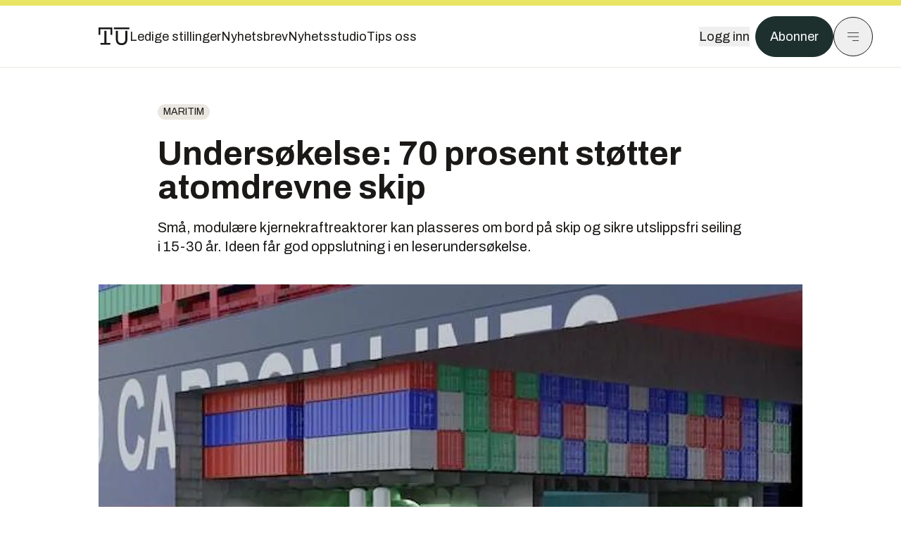

--- FILE ---
content_type: text/html; charset=utf-8
request_url: https://www.tu.no/artikler/undersokelse-70-prosent-stotter-atomdrevne-skip/545081
body_size: 46996
content:
<!DOCTYPE html><html lang="no" class="__variable_4ead3b __variable_83925d __variable_988c8c __variable_8a1c07"><head><meta charSet="utf-8"/><meta name="viewport" content="width=device-width, initial-scale=1"/><link rel="preload" as="image" imageSrcSet="https://images.gfx.no/1000x/2833/2833694/Containership-with-nuclear-propulsion-from-ABS%2520study.jpg 1x, https://images.gfx.no/2000x/2833/2833694/Containership-with-nuclear-propulsion-from-ABS%2520study.jpg 2x"/><link rel="preload" as="image" href="https://cdn.sanity.io/images/u73k6zys/production/fd8652cb841ed048287c87329b1861cbfd160997-4200x2800.jpg?w=400&amp;auto=format"/><link rel="stylesheet" href="https://assets.gfx.no/tu-frontend/_next/static/css/ad8b506686709ad1.css" data-precedence="next"/><link rel="stylesheet" href="https://assets.gfx.no/tu-frontend/_next/static/css/2402177b662d0ec0.css" data-precedence="next"/><link rel="stylesheet" href="https://assets.gfx.no/tu-frontend/_next/static/css/67a4a1ba065fdc53.css" data-precedence="next"/><link rel="preload" as="script" fetchPriority="low" href="https://assets.gfx.no/tu-frontend/_next/static/chunks/webpack-c116125f21494521.js"/><script src="https://assets.gfx.no/tu-frontend/_next/static/chunks/87c73c54-e2916cb38764b201.js" async=""></script><script src="https://assets.gfx.no/tu-frontend/_next/static/chunks/8497-e0690acc48da5c43.js" async=""></script><script src="https://assets.gfx.no/tu-frontend/_next/static/chunks/main-app-1659aaff346544a7.js" async=""></script><script src="https://assets.gfx.no/tu-frontend/_next/static/chunks/85582243-4d9cf01885001990.js" async=""></script><script src="https://assets.gfx.no/tu-frontend/_next/static/chunks/4b19d7e0-843f2ec21c98a904.js" async=""></script><script src="https://assets.gfx.no/tu-frontend/_next/static/chunks/0a3fd8ab-147aaef64b786a17.js" async=""></script><script src="https://assets.gfx.no/tu-frontend/_next/static/chunks/6078-22c1e13e246713ba.js" async=""></script><script src="https://assets.gfx.no/tu-frontend/_next/static/chunks/5900-3e989345b39c37fc.js" async=""></script><script src="https://assets.gfx.no/tu-frontend/_next/static/chunks/133-66620f5565f76f04.js" async=""></script><script src="https://assets.gfx.no/tu-frontend/_next/static/chunks/7312-740f45811563dd4d.js" async=""></script><script src="https://assets.gfx.no/tu-frontend/_next/static/chunks/2092-6bbbba2a65792c26.js" async=""></script><script src="https://assets.gfx.no/tu-frontend/_next/static/chunks/2950-f43597bc9c0d7fb7.js" async=""></script><script src="https://assets.gfx.no/tu-frontend/_next/static/chunks/6137-12d1df882f947966.js" async=""></script><script src="https://assets.gfx.no/tu-frontend/_next/static/chunks/2639-1f3ef561bf46f5ad.js" async=""></script><script src="https://assets.gfx.no/tu-frontend/_next/static/chunks/8727-6eee6b04a0560a1e.js" async=""></script><script src="https://assets.gfx.no/tu-frontend/_next/static/chunks/7376-0d26598295935113.js" async=""></script><script src="https://assets.gfx.no/tu-frontend/_next/static/chunks/718-5c627c121122980d.js" async=""></script><script src="https://assets.gfx.no/tu-frontend/_next/static/chunks/1965-83ada154e1a4bdb1.js" async=""></script><script src="https://assets.gfx.no/tu-frontend/_next/static/chunks/7114-27f106f4980586ac.js" async=""></script><script src="https://assets.gfx.no/tu-frontend/_next/static/chunks/987-8d52f7615b593276.js" async=""></script><script src="https://assets.gfx.no/tu-frontend/_next/static/chunks/6807-859aeb7735a8ca27.js" async=""></script><script src="https://assets.gfx.no/tu-frontend/_next/static/chunks/4610-b23ba8e967376681.js" async=""></script><script src="https://assets.gfx.no/tu-frontend/_next/static/chunks/1847-aa34194dcb52571c.js" async=""></script><script src="https://assets.gfx.no/tu-frontend/_next/static/chunks/8006-d03f7a47aad3e55e.js" async=""></script><script src="https://assets.gfx.no/tu-frontend/_next/static/chunks/2329-e2fd01b12f48ad44.js" async=""></script><script src="https://assets.gfx.no/tu-frontend/_next/static/chunks/6059-f4709b50bbd0e5c4.js" async=""></script><script src="https://assets.gfx.no/tu-frontend/_next/static/chunks/4253-58af3a08ef3873f8.js" async=""></script><script src="https://assets.gfx.no/tu-frontend/_next/static/chunks/4433-edf746883da1940d.js" async=""></script><script src="https://assets.gfx.no/tu-frontend/_next/static/chunks/5060-f043edf2eefe0eef.js" async=""></script><script src="https://assets.gfx.no/tu-frontend/_next/static/chunks/app/(main)/(editorial)/artikler/%5Bslug%5D/%5Bid%5D/page-6692411c578a4932.js" async=""></script><script src="https://assets.gfx.no/tu-frontend/_next/static/chunks/app/(main)/layout-c01a0e460496b784.js" async=""></script><script src="https://assets.gfx.no/tu-frontend/_next/static/chunks/app/(special)/layout-402418995f10c71f.js" async=""></script><script src="https://assets.gfx.no/tu-frontend/_next/static/chunks/app/(main)/not-found-e8d9a847231f9e97.js" async=""></script><script id="ebx" async="" src="https://applets.ebxcdn.com/ebx.js"></script><link rel="preload" href="https://cmp.tu.no/unified/wrapperMessagingWithoutDetection.js" as="script"/><link rel="preload" href="https://securepubads.g.doubleclick.net/tag/js/gpt.js" as="script"/><link rel="preload" href="https://code.piano.io/api/tinypass.min.js" as="script"/><link rel="preload" href="https://cdn.cxense.com/cx.js" as="script"/><link rel="preload" href="https://tag.aticdn.net/piano-analytics.js" as="script"/><meta name="next-size-adjust" content=""/><meta name="theme-color" content="#2b2b2b"/><title>Undersøkelse: 70 prosent støtter atomdrevne skip | Tu.no</title><meta name="description" content="Små, modulære kjernekraftreaktorer kan plasseres om bord på skip og sikre utslippsfri seiling i 15-30 år. Ideen får god oppslutning i en leserundersøkelse."/><link rel="manifest" href="/_neste/manifest.json"/><meta name="keywords" content="atomkraft,Jan Emblemsvåg,kjernekraft,Maritim,NTNU,Nuproship,SMR"/><meta name="robots" content="max-image-preview:large, noarchive"/><meta name="cXenseParse:taxonomy" content="Maritim"/><meta name="cXenseParse:title" content="Solid flertall vil ha atomdrevne skip"/><meta name="cXenseParse:articleid" content="545081"/><meta name="cXenseParse:tum-articleType" content="Nyhet"/><meta name="cXenseParse:tum-headline" content="Solid flertall vil ha atomdrevne skip"/><meta name="cXenseParse:tum-subscription" content="true"/><meta property="og:title" content="Undersøkelse: 70 prosent støtter atomdrevne skip"/><meta property="og:description" content="Små, modulære kjernekraftreaktorer kan plasseres om bord på skip og sikre utslippsfri seiling i 15-30 år. Ideen får god oppslutning i en leserundersøkelse."/><meta property="og:url" content="https://www.tu.no/artikler/undersokelse-70-prosent-stotter-atomdrevne-skip/545081"/><meta property="og:site_name" content="Tu.no"/><meta property="og:image" content="https://images.gfx.no/,1200x/2833/2833694/Containership-with-nuclear-propulsion-from-ABS%2520study.jpg"/><meta property="og:image:width" content="1200"/><meta property="og:image:height" content="676"/><meta property="og:type" content="article"/><meta property="article:published_time" content="2024-03-20T09:37:22.000Z"/><meta property="article:author" content="Tore Stensvold"/><meta name="twitter:card" content="summary_large_image"/><meta name="twitter:title" content="Solid flertall vil ha atomdrevne skip"/><meta name="twitter:description" content="Små, modulære kjernekraftreaktorer kan plasseres om bord på skip og sikre utslippsfri seiling i 15-30 år. Ideen får god oppslutning i en leserundersøkelse."/><meta name="twitter:image" content="https://images.gfx.no/1200x676/2833/2833694/Containership-with-nuclear-propulsion-from-ABS%2520study.jpg"/><link rel="icon" href="/_neste/favicon.ico"/><link rel="apple-touch-icon" href="/_neste/apple-touch-icon.png"/><meta name="sentry-trace" content="97860b2b3499ffab6bf55191db6b3f08-f85c4ced35472989-0"/><meta name="baggage" content="sentry-environment=production,sentry-release=shff_MRLILJs9Tp9KaX12,sentry-public_key=6a4f838e122341449a6763d3be31652d,sentry-trace_id=97860b2b3499ffab6bf55191db6b3f08,sentry-sampled=false"/><script src="https://assets.gfx.no/tu-frontend/_next/static/chunks/polyfills-42372ed130431b0a.js" noModule=""></script></head><body><div hidden=""><!--$--><!--/$--></div><script>((a,b,c,d,e,f,g,h)=>{let i=document.documentElement,j=["light","dark"];function k(b){var c;(Array.isArray(a)?a:[a]).forEach(a=>{let c="class"===a,d=c&&f?e.map(a=>f[a]||a):e;c?(i.classList.remove(...d),i.classList.add(f&&f[b]?f[b]:b)):i.setAttribute(a,b)}),c=b,h&&j.includes(c)&&(i.style.colorScheme=c)}if(d)k(d);else try{let a=localStorage.getItem(b)||c,d=g&&"system"===a?window.matchMedia("(prefers-color-scheme: dark)").matches?"dark":"light":a;k(d)}catch(a){}})("class","theme","system",null,["light","dark"],null,true,true)</script><script>(self.__next_s=self.__next_s||[]).push([0,{"children":"\n          'use strict'\n          function _typeof(t) {\n            return (_typeof =\n              'function' == typeof Symbol && 'symbol' == typeof Symbol.iterator\n              ? function (t) {\n                return typeof t\n              }\n              : function (t) {\n                return t && 'function' == typeof Symbol && t.constructor === Symbol && t !== Symbol.prototype\n                ? 'symbol'\n                : typeof t\n              })(t)\n            }\n            !(function () {\n              var t = function () {\n                var t,\n                e,\n                o = [],\n                n = window,\n                r = n\n                for (; r; ) {\n                  try {\n                    if (r.frames.__tcfapiLocator) {\n                      t = r\n                      break\n                    }\n                  } catch (t) {}\n                  if (r === n.top) break\n                  r = r.parent\n                }\n                t ||\n                (!(function t() {\n                  var e = n.document,\n                  o = !!n.frames.__tcfapiLocator\n                  if (!o)\n                  if (e.body) {\n                    var r = e.createElement('iframe')\n                    ;(r.style.cssText = 'display:none'), (r.name = '__tcfapiLocator'), e.body.appendChild(r)\n                  } else setTimeout(t, 5)\n                  return !o\n                })(),\n                (n.__tcfapi = function () {\n                  for (var t = arguments.length, n = new Array(t), r = 0; r < t; r++) n[r] = arguments[r]\n                  if (!n.length) return o\n                  'setGdprApplies' === n[0]\n                  ? n.length > 3 &&\n                  2 === parseInt(n[1], 10) &&\n                  'boolean' == typeof n[3] &&\n                  ((e = n[3]), 'function' == typeof n[2] && n[2]('set', !0))\n                  : 'ping' === n[0]\n                  ? 'function' == typeof n[2] && n[2]({ gdprApplies: e, cmpLoaded: !1, cmpStatus: 'stub' })\n                  : o.push(n)\n                }),\n                n.addEventListener(\n                  'message',\n                  function (t) {\n                    var e = 'string' == typeof t.data,\n                    o = {}\n                    if (e)\n                    try {\n                  o = JSON.parse(t.data)\n                } catch (t) {}\n                else o = t.data\n                var n = 'object' === _typeof(o) && null !== o ? o.__tcfapiCall : null\n                n &&\n                window.__tcfapi(\n                  n.command,\n                  n.version,\n                  function (o, r) {\n                    var a = { __tcfapiReturn: { returnValue: o, success: r, callId: n.callId } }\n                    t && t.source && t.source.postMessage && t.source.postMessage(e ? JSON.stringify(a) : a, '*')\n                  },\n                  n.parameter\n                  )\n                },\n                !1\n                ))\n              }\n              'undefined' != typeof module ? (module.exports = t) : t()\n            })()        \n            ","id":"sourcepoint-init"}])</script><script>(self.__next_s=self.__next_s||[]).push([0,{"children":"\n          window._sp_queue = []\n          window._sp_ = {\n            config: {\n              accountId: 1952,\n              baseEndpoint: 'https://cmp.tu.no',\n              propertyHref: 'https://www.tu.no',\n              \n              \n              \n              gdpr: {},\n              events: {},\n            },\n          }\n          ","id":"sourcepoint-config"}])</script><header class="relative w-full h-20 sm:h-24 z-[60] print:hidden"><div class="w-full fixed top-0 z-30 h-20 sm:h-24 border-t-8 border-t-site-brand-darker border-b border-b-brandNeutral-100 dark:border-b-brandStone-700 text-brandNeutral-900 dark:text-brandNeutral-100 bg-white dark:bg-brandNeutral-900"><nav class="fixed top-0 right-0 h-[100dvh] transform transition-transform duration-300 ease-in-out z-40 w-full sm:w-[500px] print:hidden mt-2 bg-site-brand dark:bg-brandStone-800 text-brandNeutral-900 dark:text-brandNeutral-100 translate-x-full"><div class="p-4 pb-10 lg:p-10 pt-0 mt-24 sm:mt-28 flex flex-col gap-10 overflow-y-auto no-scrollbar h-[calc(100dvh-6rem-0.5rem)] sm:h-[calc(100dvh-7rem-0.5rem)]"><form class="w-full" action="/sok"><div class="relative w-full"><input type="search" placeholder="Søk" class="w-full h-14 pl-4 pr-10 text-base border outline-none transition-colors mt-px border-black dark:border-brandNeutral-100 bg-site-brand dark:dark:bg-brandStone-800 text-brandNeutral-900 dark:text-brandNeutral-100 placeholder:text-brandNeutral-900 dark:placeholder:text-brandNeutral-100 hover:shadow-[0_0_0_1px_black] dark:hover:shadow-[0_0_0_1px_#E9E7E0] focus:shadow-[0_0_0_1px_black] dark:focus:shadow-[0_0_0_1px_#E9E7E0]" name="query"/><button type="submit" title="Søk" class="absolute inset-y-0 right-3 flex items-center justify-center"><svg class="w-6 h-6"><use href="/_next/static/svg-assets/sprite.62b548cb69b6977dc9ebc70fd7d8699d.svg#magnifying-glass"></use></svg></button><input type="hidden" name="sortBy" value="date"/></div></form><div class="flex xl:hidden flex-col gap-6 text-xl font-light"><a href="https://tekjobb.no/?utm_source=tu.no&amp;utm_medium=menu" class="hover:underline"><span class="relative inline-block">Ledige stillinger</span></a><a href="https://abonnement.tumedia.no/nyhetsbrev?utm_source=tu.no&amp;utm_medium=menu" class="hover:underline"><span class="relative inline-block">Nyhetsbrev</span></a><a class="hover:underline" href="/nyhetsstudio"><span class="relative inline-block">Nyhetsstudio</span></a><a class="hover:underline" href="mailto:nettdesk@tu.no"><span class="relative inline-block">Tips oss</span></a></div><div class="border-t border-brandNeutral-900 dark:border-brandNeutral-100" data-orientation="vertical"><div data-state="closed" data-orientation="vertical" class="border-b border-brandNeutral-900 dark:border-brandNeutral-100"><h3 data-orientation="vertical" data-state="closed" class="flex"><button type="button" aria-controls="radix-_R_9h6braivb_" aria-expanded="false" data-state="closed" data-orientation="vertical" id="radix-_R_1h6braivb_" class="flex flex-1 items-center justify-between py-4 font-medium transition-all hover:underline [&amp;[data-state=open]&gt;svg]:rotate-180 font-mono text-xs" data-radix-collection-item="">Nyheter<svg xmlns="http://www.w3.org/2000/svg" width="24" height="24" viewBox="0 0 24 24" fill="none" stroke="currentColor" stroke-width="2" stroke-linecap="round" stroke-linejoin="round" class="lucide lucide-chevron-down h-4 w-4 shrink-0 transition-transform duration-200"><path d="m6 9 6 6 6-6"></path></svg></button></h3><div data-state="closed" id="radix-_R_9h6braivb_" hidden="" role="region" aria-labelledby="radix-_R_1h6braivb_" data-orientation="vertical" class="overflow-hidden text-sm transition-all data-[state=closed]:animate-accordion-up data-[state=open]:animate-accordion-down" style="--radix-accordion-content-height:var(--radix-collapsible-content-height);--radix-accordion-content-width:var(--radix-collapsible-content-width)"></div></div><div data-state="closed" data-orientation="vertical" class="border-b border-brandNeutral-900 dark:border-brandNeutral-100"><h3 data-orientation="vertical" data-state="closed" class="flex"><button type="button" aria-controls="radix-_R_ah6braivb_" aria-expanded="false" data-state="closed" data-orientation="vertical" id="radix-_R_2h6braivb_" class="flex flex-1 items-center justify-between py-4 font-medium transition-all hover:underline [&amp;[data-state=open]&gt;svg]:rotate-180 font-mono text-xs" data-radix-collection-item="">Meninger<svg xmlns="http://www.w3.org/2000/svg" width="24" height="24" viewBox="0 0 24 24" fill="none" stroke="currentColor" stroke-width="2" stroke-linecap="round" stroke-linejoin="round" class="lucide lucide-chevron-down h-4 w-4 shrink-0 transition-transform duration-200"><path d="m6 9 6 6 6-6"></path></svg></button></h3><div data-state="closed" id="radix-_R_ah6braivb_" hidden="" role="region" aria-labelledby="radix-_R_2h6braivb_" data-orientation="vertical" class="overflow-hidden text-sm transition-all data-[state=closed]:animate-accordion-up data-[state=open]:animate-accordion-down" style="--radix-accordion-content-height:var(--radix-collapsible-content-height);--radix-accordion-content-width:var(--radix-collapsible-content-width)"></div></div><div data-state="closed" data-orientation="vertical" class="border-b border-brandNeutral-900 dark:border-brandNeutral-100"><h3 data-orientation="vertical" data-state="closed" class="flex"><button type="button" aria-controls="radix-_R_bh6braivb_" aria-expanded="false" data-state="closed" data-orientation="vertical" id="radix-_R_3h6braivb_" class="flex flex-1 items-center justify-between py-4 font-medium transition-all hover:underline [&amp;[data-state=open]&gt;svg]:rotate-180 font-mono text-xs" data-radix-collection-item="">Tjenester<svg xmlns="http://www.w3.org/2000/svg" width="24" height="24" viewBox="0 0 24 24" fill="none" stroke="currentColor" stroke-width="2" stroke-linecap="round" stroke-linejoin="round" class="lucide lucide-chevron-down h-4 w-4 shrink-0 transition-transform duration-200"><path d="m6 9 6 6 6-6"></path></svg></button></h3><div data-state="closed" id="radix-_R_bh6braivb_" hidden="" role="region" aria-labelledby="radix-_R_3h6braivb_" data-orientation="vertical" class="overflow-hidden text-sm transition-all data-[state=closed]:animate-accordion-up data-[state=open]:animate-accordion-down" style="--radix-accordion-content-height:var(--radix-collapsible-content-height);--radix-accordion-content-width:var(--radix-collapsible-content-width)"></div></div><div data-state="closed" data-orientation="vertical" class="border-b border-brandNeutral-900 dark:border-brandNeutral-100"><h3 data-orientation="vertical" data-state="closed" class="flex"><button type="button" aria-controls="radix-_R_ch6braivb_" aria-expanded="false" data-state="closed" data-orientation="vertical" id="radix-_R_4h6braivb_" class="flex flex-1 items-center justify-between py-4 font-medium transition-all hover:underline [&amp;[data-state=open]&gt;svg]:rotate-180 font-mono text-xs" data-radix-collection-item="">Info og kontakt<svg xmlns="http://www.w3.org/2000/svg" width="24" height="24" viewBox="0 0 24 24" fill="none" stroke="currentColor" stroke-width="2" stroke-linecap="round" stroke-linejoin="round" class="lucide lucide-chevron-down h-4 w-4 shrink-0 transition-transform duration-200"><path d="m6 9 6 6 6-6"></path></svg></button></h3><div data-state="closed" id="radix-_R_ch6braivb_" hidden="" role="region" aria-labelledby="radix-_R_4h6braivb_" data-orientation="vertical" class="overflow-hidden text-sm transition-all data-[state=closed]:animate-accordion-up data-[state=open]:animate-accordion-down" style="--radix-accordion-content-height:var(--radix-collapsible-content-height);--radix-accordion-content-width:var(--radix-collapsible-content-width)"></div></div></div></div></nav><div class="absolute top-0 left-0 w-full"><div class="[@media(max-width:1032px)]:px-4 px-0 py-4 flex items-center mx-auto max-w-body-outer h-18 sm:h-22 sm:text-lg gap-16"><div class="z-40"><a aria-label="Gå til forsiden" href="/"><div><svg class="w-[44px] h-[32px]"><use href="/_next/static/svg-assets/sprite.62b548cb69b6977dc9ebc70fd7d8699d.svg#tu-logo"></use></svg></div></a></div><div class="h-8 gap-8 hidden xl:flex flex-wrap items-center"><a href="https://tekjobb.no/?utm_source=tu.no&amp;utm_medium=header" class="hover:underline relative inline-block"><span>Ledige stillinger</span></a><a href="https://abonnement.tumedia.no/nyhetsbrev?utm_source=tu.no&amp;utm_medium=header" class="hover:underline relative inline-block"><span>Nyhetsbrev</span></a><a href="/nyhetsstudio" class="hover:underline relative inline-block"><span>Nyhetsstudio</span></a><a href="mailto:nettdesk@tu.no" class="hover:underline relative inline-block"><span>Tips oss</span></a></div><div class="flex items-center gap-2 z-40 absolute right-4 lg:right-10"><button class="hover:underline mr-2" aria-label="Logg inn"><span>Logg inn</span></button><a href="https://abonnement.tumedia.no/bestill?utm_source=tu.no&amp;utm_medium=header&amp;redirectUri=https://www.tu.no/artikler/undersokelse-70-prosent-stotter-atomdrevne-skip/545081" class="px-5 py-3 sm:py-3.5 text-white items-center text-sm sm:text-lg rounded-full transition-all border bg-brandTeal-900 border-brandTeal-900 hover:bg-transparent hover:text-brandNeutral-900 hover:border-brandNeutral-900 dark:bg-brandTeal-700 dark:border-brandTeal-700 dark:hover:text-white dark:hover:border-white">Abonner</a><button class="w-11 h-11 sm:w-14 sm:h-14 flex items-center justify-center rounded-full border border-solid border-brandNeutral-900 dark:border-brandNeutral-100" aria-label="Meny"><svg class="w-5 h-5"><use href="/_next/static/svg-assets/sprite.62b548cb69b6977dc9ebc70fd7d8699d.svg#menu"></use></svg></button></div></div></div></div></header><main class="bg-white dark:bg-brandNeutral-900 pb-6"><div class="max-w-body-outer mx-auto relative text-lg leading-normal"><div class="pb-8 px-4 md:px-0 relative"><div class="text-left text-pretty break-words max-w-lead mx-auto mb-10 pt-12 relative"><a class="inline-block uppercase px-2 py-1 rounded-full text-sm leading-none hover:underline whitespace-nowrap text-brandNeutral-900 bg-brandNeutral-100 dark:bg-brandStone-300 mb-6" href="/emne/maritim">Maritim</a><h1 class="text-3.25xl sm:text-5xl leading-[1.1] mb-5 font-bold">Undersøkelse: 70 prosent støtter atomdrevne skip</h1><p class="text-xl leading-snug mb-8">Små, modulære kjernekraftreaktorer kan plasseres om bord på skip og sikre utslippsfri seiling i 15-30 år. Ideen får god oppslutning i en leserundersøkelse.</p></div><div class="relative z-10 mb-6"><div id="topImage" class="-mx-4 md:mx-0"><img class="max-h-[inherit] " src="https://images.gfx.no/1000x/2833/2833694/Containership-with-nuclear-propulsion-from-ABS%2520study.jpg" srcSet="https://images.gfx.no/1000x/2833/2833694/Containership-with-nuclear-propulsion-from-ABS%2520study.jpg 1x, https://images.gfx.no/2000x/2833/2833694/Containership-with-nuclear-propulsion-from-ABS%2520study.jpg 2x" alt="Eksempel på plassering av 4.generasjons kjernekraftreaktor (SMR) basert på saltsmelte, bly eller gasskjøling i et containerskip." loading="eager"/></div><figcaption class="text-sm mt-2 font-sans text-brandStone-600 dark:text-brandStone-300"><span>Eksempel på plassering av 4.generasjons kjernekraftreaktor (SMR) basert på saltsmelte, bly eller gasskjøling i et containerskip.</span> <!-- -->Foto: <!-- -->ABS</figcaption></div><div class="max-w-body text-sm mx-auto mb-6 pb-6 border-b border-b-brandNeutral-900 dark:border-b-brandNeutral-100"><div class="flex gap-x-3 "><div class="relative"><div><button class="inline-flex items-center justify-center gap-2 rounded-full text-sm font-sans ring-offset-white transition-colors focus-visible:outline-none focus-visible:ring-2 focus-visible:ring-neutral-950 focus-visible:ring-offset-2 disabled:pointer-events-none disabled:opacity-50 [&amp;_svg]:pointer-events-none [&amp;_svg]:shrink-0 dark:ring-offset-neutral-950 dark:focus-visible:ring-neutral-300 border border-solid border-brandNeutral-900 bg-transparent text-brandNeutral-900 hover:bg-site-brand-darker dark:bg-brandNeutral-900 dark:text-white dark:border-brandNeutral-100 dark:hover:border-brandNeutral-900 dark:hover:text-brandNeutral-900 py-3 px-4"><svg class="w-4 h-4" stroke-width="1.5"><use href="/_next/static/svg-assets/sprite.62b548cb69b6977dc9ebc70fd7d8699d.svg#gift"></use></svg> <span class="mt-0.5">Gi bort artikkelen</span></button></div><input type="text" class="h-[1px] w-[1px] absolute z-10 top-0 opacity-0"/></div><a href="#comments-545081"><button class="inline-flex items-center justify-center gap-2 rounded-full text-sm font-sans ring-offset-white transition-colors focus-visible:outline-none focus-visible:ring-2 focus-visible:ring-neutral-950 focus-visible:ring-offset-2 disabled:pointer-events-none disabled:opacity-50 [&amp;_svg]:pointer-events-none [&amp;_svg]:shrink-0 dark:ring-offset-neutral-950 dark:focus-visible:ring-neutral-300 border border-solid border-brandNeutral-900 bg-transparent text-brandNeutral-900 hover:bg-site-brand-darker dark:bg-brandNeutral-900 dark:text-white dark:border-brandNeutral-100 dark:hover:border-brandNeutral-900 dark:hover:text-brandNeutral-900 py-3 px-4"><svg class="w-4 h-4" stroke-width="1.5"><use href="/_next/static/svg-assets/sprite.62b548cb69b6977dc9ebc70fd7d8699d.svg#debate"></use></svg>Kommenter</button></a></div><div class="flex justify-center mt-6 font-bold flex-col"><div class="flex items-center mb-4"><a href="/forfattere/272520" class="block w-8 h-8 rounded-full mr-2 overflow-hidden"><img width="32" height="32" class=" " src="https://images.gfx.no/32x32/2577/2577307/20170920-untitled-17.250x250.jpg" srcSet="https://images.gfx.no/32x32/2577/2577307/20170920-untitled-17.250x250.jpg 1x, https://images.gfx.no/64x64/2577/2577307/20170920-untitled-17.250x250.jpg 2x" alt="Tore Stensvold" loading="lazy"/></a><a href="/forfattere/272520"><span class="hover:underline mr-1">Tore Stensvold</span></a><span class="font-normal">–  Journalist</span></div></div><div>20. mars 2024 - 10:37 </div></div><div class="page-ad flex md:!hidden"> <div class="banner-inset"><div class="banner-wrapper"><div class="banner-content" id="brandBoardTopMobile"></div></div></div></div><div id="article-wrapper-545081"><div class="mx-auto "><div class="max-w-body mx-auto"></div><div class="article article-wrapper"></div></div></div><div class="max-w-body mx-auto"><div class="border-t border-brandNeutral-900 dark:border-brandStone-300 pt-6 my-6 max-w-body mx-auto"><div class="flex flex-wrap gap-2"><a class="inline-block uppercase px-2 py-1 rounded-full text-sm leading-none hover:underline whitespace-nowrap text-brandNeutral-900 bg-brandNeutral-100 dark:bg-brandStone-300" href="/emne/atomkraft">atomkraft</a><a class="inline-block uppercase px-2 py-1 rounded-full text-sm leading-none hover:underline whitespace-nowrap text-brandNeutral-900 bg-brandNeutral-100 dark:bg-brandStone-300" href="/emne/jan-emblemsvag">Jan Emblemsvåg</a><a class="inline-block uppercase px-2 py-1 rounded-full text-sm leading-none hover:underline whitespace-nowrap text-brandNeutral-900 bg-brandNeutral-100 dark:bg-brandStone-300" href="/emne/kjernekraft">kjernekraft</a><a class="inline-block uppercase px-2 py-1 rounded-full text-sm leading-none hover:underline whitespace-nowrap text-brandNeutral-900 bg-brandNeutral-100 dark:bg-brandStone-300" href="/emne/maritim">Maritim</a><a class="inline-block uppercase px-2 py-1 rounded-full text-sm leading-none hover:underline whitespace-nowrap text-brandNeutral-900 bg-brandNeutral-100 dark:bg-brandStone-300" href="/emne/ntnu">NTNU</a><a class="inline-block uppercase px-2 py-1 rounded-full text-sm leading-none hover:underline whitespace-nowrap text-brandNeutral-900 bg-brandNeutral-100 dark:bg-brandStone-300" href="/emne/nuproship">Nuproship</a><a class="inline-block uppercase px-2 py-1 rounded-full text-sm leading-none hover:underline whitespace-nowrap text-brandNeutral-900 bg-brandNeutral-100 dark:bg-brandStone-300" href="/emne/smr">SMR</a></div></div><div class="flex gap-x-3 mt-5"><div class="relative"><div><button class="inline-flex items-center justify-center gap-2 rounded-full text-sm font-sans ring-offset-white transition-colors focus-visible:outline-none focus-visible:ring-2 focus-visible:ring-neutral-950 focus-visible:ring-offset-2 disabled:pointer-events-none disabled:opacity-50 [&amp;_svg]:pointer-events-none [&amp;_svg]:shrink-0 dark:ring-offset-neutral-950 dark:focus-visible:ring-neutral-300 border border-solid border-brandNeutral-900 bg-transparent text-brandNeutral-900 hover:bg-site-brand-darker dark:bg-brandNeutral-900 dark:text-white dark:border-brandNeutral-100 dark:hover:border-brandNeutral-900 dark:hover:text-brandNeutral-900 py-3 px-4"><svg class="w-4 h-4" stroke-width="1.5"><use href="/_next/static/svg-assets/sprite.62b548cb69b6977dc9ebc70fd7d8699d.svg#gift"></use></svg> <span class="mt-0.5">Gi bort artikkelen</span></button></div><input type="text" class="h-[1px] w-[1px] absolute z-10 top-0 opacity-0"/></div></div><div class="max-w-body mx-auto my-6" id="comments-545081"><div class="text-xl md:text-3xl mb-2 font-bold">Kommentarer</div><div class="text-base py-2 px-3 bg-brandStone-100 dark:bg-brandStone-700">Du må være innlogget hos Ifrågasätt for å kommentere. Bruk BankID for automatisk oppretting av brukerkonto. Du kan kommentere under fullt navn eller med kallenavn.</div><div id="ifragasatt-545081"></div></div></div></div><div><div class="page-ad"> <div class="banner-inset"><div class="banner-wrapper"><div class="banner-content" id="nativeArticle"></div></div></div></div></div><!--$?--><template id="B:0"></template><!--/$--></div><!--$--><!--/$--></main><footer class="bg-brandTeal-900 dark:bg-brandNeutral-950 text-white text-lg font-sans leading-snug py-10 px-4"><div class="max-w-body-outer mx-auto"><div class="flex items-center justify-between mb-8"><a class="text-site-color hover:underline mr-10" aria-label="Gå til forsiden" href="/"><svg class="text-site-brand-darker h-14 w-20"><use href="/_next/static/svg-assets/sprite.62b548cb69b6977dc9ebc70fd7d8699d.svg#tu-logo"></use></svg></a><a href="mailto:nettdesk@tu.no" class="inline-flex items-center justify-center gap-2 rounded-full font-sans ring-offset-white transition-colors focus-visible:outline-none focus-visible:ring-2 focus-visible:ring-neutral-950 focus-visible:ring-offset-2 disabled:pointer-events-none disabled:opacity-50 [&amp;_svg]:pointer-events-none [&amp;_svg]:shrink-0 dark:ring-offset-neutral-950 dark:focus-visible:ring-neutral-300 border border-solid bg-transparent hover:bg-site-brand-darker dark:bg-brandNeutral-900 dark:text-white dark:border-brandNeutral-100 dark:hover:border-brandNeutral-900 dark:hover:text-brandNeutral-900 py-3 px-4 text-lg text-white border-white hover:border-site-brand-darker hover:text-black">Tips oss</a></div><div class="border-t border-white pt-6 grid gap-4 md:gap-6 md:grid-cols-3"><div><div><p class="text-xs text-white/80 mb-2 font-mono">Ansvarlig redaktør</p><p><a href="mailto:kristina@tumedia.no" class="hover:text-site-brand">Kristina Fritsvold Nilsen</a></p></div><div class="mt-8 mb-6"><p class="text-xs text-white/80 mt-4 mb-2 font-mono">Nyhetsredaktør</p><p><a href="mailto:tor@tu.no" class="hover:text-site-brand">Tor M. Nondal</a></p></div></div><div><ul class="space-y-4"><li><a class="hover:text-site-brand" href="/rss">RSS-feed forside</a></li><li><a href="https://www.facebook.com/tekniskukeblad" class="hover:text-site-brand" target="_blank" rel="noopener noreferrer" aria-label="Følg oss på facebook">Facebook</a></li><li><a href="https://www.linkedin.com/company/teknisk-ukeblad" class="hover:text-site-brand" target="_blank" rel="noopener noreferrer" aria-label="Følg oss på linkedin">Linkedin</a></li><li><a href="https://bsky.app/profile/tu.no" class="hover:text-site-brand" target="_blank" rel="noopener noreferrer" aria-label="Følg oss på bsky">Bsky</a></li></ul></div><div><ul class="space-y-4"><li><a href="https://abonnement.tumedia.no/nyhetsbrev?utm_source=tu.no&amp;utm_medium=footer" class="hover:text-site-brand">Nyhetsbrev</a></li><li><button class="cursor-pointer hover:text-site-brand">Samtykkeinnstillinger</button></li><li><a href="https://abonnement.tumedia.no/brukeravtale" class="hover:text-site-brand" target="_blank" rel="noopener noreferrer">Vilkår og bruksbetingelser</a></li><li><a href="https://www.tumedia.no/kunstig-intelligens" class="hover:text-site-brand" target="_blank" rel="noopener noreferrer">KI-retningslinjer</a></li></ul></div></div><p class="mt-8">All journalistikk er basert på<!-- --> <a href="https://presse.no/Etisk-regelverk/Vaer-Varsom-plakaten" class="underline hover:text-site-brand">Vær varsom-plakaten</a> <!-- -->og<!-- --> <a href="https://presse.no/Etisk-regelverk/Redaktoerplakaten" class="underline hover:text-site-brand">Redaktørplakaten</a></p><div class="mt-8 space-y-4 border-t border-white"><div data-orientation="vertical"><div data-state="closed" data-orientation="vertical" class="border-b"><h3 data-orientation="vertical" data-state="closed" class="flex"><button type="button" aria-controls="radix-_R_1cibraivb_" aria-expanded="false" data-state="closed" data-orientation="vertical" id="radix-_R_cibraivb_" class="flex flex-1 items-center justify-between py-4 font-medium transition-all [&amp;[data-state=open]&gt;svg]:rotate-180 hover:text-site-brand hover:no-underline" data-radix-collection-item="">Abonnement<svg xmlns="http://www.w3.org/2000/svg" width="24" height="24" viewBox="0 0 24 24" fill="none" stroke="currentColor" stroke-width="2" stroke-linecap="round" stroke-linejoin="round" class="lucide lucide-chevron-down h-4 w-4 shrink-0 transition-transform duration-200"><path d="m6 9 6 6 6-6"></path></svg></button></h3><div data-state="closed" id="radix-_R_1cibraivb_" hidden="" role="region" aria-labelledby="radix-_R_cibraivb_" data-orientation="vertical" class="overflow-hidden text-sm transition-all data-[state=closed]:animate-accordion-up data-[state=open]:animate-accordion-down" style="--radix-accordion-content-height:var(--radix-collapsible-content-height);--radix-accordion-content-width:var(--radix-collapsible-content-width)"></div></div><div data-state="closed" data-orientation="vertical" class="border-b"><h3 data-orientation="vertical" data-state="closed" class="flex"><button type="button" aria-controls="radix-_R_1kibraivb_" aria-expanded="false" data-state="closed" data-orientation="vertical" id="radix-_R_kibraivb_" class="flex flex-1 items-center justify-between py-4 font-medium transition-all [&amp;[data-state=open]&gt;svg]:rotate-180 hover:text-site-brand hover:no-underline" data-radix-collection-item="">Kontakt<svg xmlns="http://www.w3.org/2000/svg" width="24" height="24" viewBox="0 0 24 24" fill="none" stroke="currentColor" stroke-width="2" stroke-linecap="round" stroke-linejoin="round" class="lucide lucide-chevron-down h-4 w-4 shrink-0 transition-transform duration-200"><path d="m6 9 6 6 6-6"></path></svg></button></h3><div data-state="closed" id="radix-_R_1kibraivb_" hidden="" role="region" aria-labelledby="radix-_R_kibraivb_" data-orientation="vertical" class="overflow-hidden text-sm transition-all data-[state=closed]:animate-accordion-up data-[state=open]:animate-accordion-down" style="--radix-accordion-content-height:var(--radix-collapsible-content-height);--radix-accordion-content-width:var(--radix-collapsible-content-width)"></div></div></div></div><div class="mt-10 md:pb-6 text-sm text-white flex justify-between items-center flex-wrap gap-8"><p>© 1995-<!-- -->2026<!-- --> <a href="https://www.tumedia.no/?utm_source=tu.no&amp;utm_medium=footer" class="underline font-semibold hover:text-site-brand">Teknisk Ukeblad Media AS</a></p><svg class="w-32 h-7"><use href="/_next/static/svg-assets/sprite.62b548cb69b6977dc9ebc70fd7d8699d.svg#tumedia-logo"></use></svg></div></div></footer><div id="piano-experience-bottom" class="sticky bottom-0 left-0 z-50 w-full"></div><noscript><img height="1" width="1" style="display:none" alt="" src="https://px.ads.linkedin.com/collect/?pid=5419809&amp;fmt=gif"/></noscript><script>requestAnimationFrame(function(){$RT=performance.now()});</script><script src="https://assets.gfx.no/tu-frontend/_next/static/chunks/webpack-c116125f21494521.js" id="_R_" async=""></script><div hidden id="S:0"><div class="bg-brandStone-100 dark:bg-brandNeutral-950 relative my-6 py-4 sm:py-6 px-4 lg:px-6 lg:w-screen lg:ml-[-50vw] lg:left-1/2"><div class="max-w-body-outer mx-auto sm:mt-2"><a href="https://tekjobb.no/stillinger?utm_source=tu.no&amp;utm_medium=articles_inline&amp;utm_content=carousel_top" target="_blank" rel="noopener noreferrer" class="flex py-2 sm:py-3 items-center justify-between group"><svg class="w-24 sm:w-32 h-7"><use href="/_next/static/svg-assets/sprite.62b548cb69b6977dc9ebc70fd7d8699d.svg#tekjobb-logo"></use></svg><div class="flex items-center justify-end"><span class="text-sm sm:text-base font-semibold mr-2 group-hover:underline">Se flere jobber</span></div></a><a href="https://tekjobb.no/Jonathan-Luu?utm_source=tu.no&amp;utm_medium=articles_inline&amp;utm_content=carousel_article_featured" class="block group text-brandNeutral-900" target="_blank" rel="noopener noreferrer"><div class="flex bg-white dark:bg-brandStone-100"><div class="flex flex-col justify-center w-[66%] py-2 px-4 sm:py-3 sm:px-10"><div class="text-xl leading-6 md:text-3.25xl font-serif font-light md:leading-9 mb-2 sm:mb-4 group-hover:underline">Tre jobbtilbud 10 måneder før masteravslutning!</div><div class="flex items-center"><span class="text-sm font-semibold font-sans mr-3 group-hover:underline">Les mer</span></div></div><div class="w-[34%] flex items-center"><img class="object-cover h-full w-full" src="https://cdn.sanity.io/images/u73k6zys/production/fd8652cb841ed048287c87329b1861cbfd160997-4200x2800.jpg?w=400&amp;auto=format" alt="Tre jobbtilbud 10 måneder før masteravslutning!"/></div></div></a><div class="relative py-4 overflow-hidden"><div class="flex text-brandNeutral-900"><div class="flex-[0_0_40%] sm:flex-[0_0_30%] md:flex-[0_0_22%]"><div class="pr-4 flex"><a href="https://tekjobb.no/stillinger/felthydrolog-statistiske-modeller-iVCMqgV?utm_source=tu.no&amp;utm_medium=articles_inline&amp;utm_content=carousel_featured" target="_blank" rel="noopener noreferrer" class="block rounded bg-white dark:bg-brandStone-100 relative group w-full"><div class="w-full flex items-center justify-center"><div class="w-48 h-24 sm:h-32 flex items-center bg-white dark:bg-brandStone-100 justify-center"><img class="max-w-[80%] h-auto max-h-16" loading="lazy" src="https://cdn.sanity.io/images/u73k6zys/production/75d68664d255f250fb5c9c0fed77d197e041f635-713x477.png?w=192&amp;h=100&amp;q=75&amp;fit=clip&amp;auto=format" alt="NVE"/></div></div><div class="px-2 group-hover:underline break-words text-sm font-semibold text-center border-t border-t-brandStone-200 h-32 flex items-center justify-center">Felthydrolog + statistiske modeller</div></a></div></div><div class="flex-[0_0_40%] sm:flex-[0_0_30%] md:flex-[0_0_22%]"><div class="pr-4 flex"><a href="https://tekjobb.no/stillinger/daglig-leder-I9OYqpQkE-?utm_source=tu.no&amp;utm_medium=articles_inline&amp;utm_content=carousel_featured" target="_blank" rel="noopener noreferrer" class="block rounded bg-white dark:bg-brandStone-100 relative group w-full"><div class="w-full flex items-center justify-center"><div class="w-48 h-24 sm:h-32 flex items-center bg-white dark:bg-brandStone-100 justify-center"><img class="max-w-[80%] h-auto max-h-16" loading="lazy" src="https://cdn.sanity.io/images/u73k6zys/production/d02ded3d48db28741200bbb5ae101c01a3192bba-800x450.jpg?w=192&amp;h=100&amp;q=75&amp;fit=clip&amp;auto=format" alt="IKT Valdres IKS"/></div></div><div class="px-2 group-hover:underline break-words text-sm font-semibold text-center border-t border-t-brandStone-200 h-32 flex items-center justify-center">Daglig leder</div></a></div></div><div class="flex-[0_0_40%] sm:flex-[0_0_30%] md:flex-[0_0_22%]"><div class="pr-4 flex"><a href="https://tekjobb.no/stillinger/eiendomsdrifter-j2vmqy9?utm_source=tu.no&amp;utm_medium=articles_inline&amp;utm_content=carousel_featured" target="_blank" rel="noopener noreferrer" class="block rounded bg-white dark:bg-brandStone-100 relative group w-full"><div class="w-full flex items-center justify-center"><div class="w-48 h-24 sm:h-32 flex items-center bg-white dark:bg-brandStone-100 justify-center"><img class="max-w-[80%] h-auto max-h-16" loading="lazy" src="https://cdn.sanity.io/images/u73k6zys/production/af24b6bfd88ea5c3a9569d55d93ce2052dff00b0-2160x427.png?w=192&amp;h=100&amp;q=75&amp;fit=clip&amp;auto=format" alt="Statsbygg"/></div></div><div class="px-2 group-hover:underline break-words text-sm font-semibold text-center border-t border-t-brandStone-200 h-32 flex items-center justify-center">Eiendomsdrifter </div></a></div></div><div class="flex-[0_0_40%] sm:flex-[0_0_30%] md:flex-[0_0_22%]"><div class="pr-4 flex"><a href="https://tekjobb.no/stillinger/seniorradgiver-prosjektleder-va-prosess-59S1RDL?utm_source=tu.no&amp;utm_medium=articles_inline&amp;utm_content=carousel_featured" target="_blank" rel="noopener noreferrer" class="block rounded bg-white dark:bg-brandStone-100 relative group w-full"><div class="w-full flex items-center justify-center"><div class="w-48 h-24 sm:h-32 flex items-center bg-white dark:bg-brandStone-100 justify-center"><img class="max-w-[80%] h-auto max-h-16" loading="lazy" src="https://cdn.sanity.io/images/u73k6zys/production/a3e597c0fdba63ae95ef98a1c77d01e208ba078e-950x137.jpg?w=192&amp;h=100&amp;q=75&amp;fit=clip&amp;auto=format" alt="Multiconsult Norge AS"/></div></div><div class="px-2 group-hover:underline break-words text-sm font-semibold text-center border-t border-t-brandStone-200 h-32 flex items-center justify-center">Seniorrådgiver  / Prosjektleder VA prosess</div></a></div></div></div><div class="mt-4 flex items-center justify-between"><div class="flex gap-4"><button class="inline-flex items-center justify-center gap-2 rounded-full text-sm font-sans ring-offset-white transition-colors focus-visible:outline-none focus-visible:ring-2 focus-visible:ring-neutral-950 focus-visible:ring-offset-2 disabled:pointer-events-none disabled:opacity-50 [&amp;_svg]:pointer-events-none [&amp;_svg]:shrink-0 dark:ring-offset-neutral-950 dark:focus-visible:ring-neutral-300 border border-solid border-brandNeutral-900 bg-transparent text-brandNeutral-900 hover:bg-site-brand-darker dark:bg-brandNeutral-900 dark:text-white dark:border-brandNeutral-100 dark:hover:border-brandNeutral-900 dark:hover:text-brandNeutral-900 h-11 w-11"><svg class="h-4 w-4" stroke-width="1.5"><use href="/_next/static/svg-assets/sprite.62b548cb69b6977dc9ebc70fd7d8699d.svg#arrow-left"></use></svg></button><button class="inline-flex items-center justify-center gap-2 rounded-full text-sm font-sans ring-offset-white transition-colors focus-visible:outline-none focus-visible:ring-2 focus-visible:ring-neutral-950 focus-visible:ring-offset-2 disabled:pointer-events-none disabled:opacity-50 [&amp;_svg]:pointer-events-none [&amp;_svg]:shrink-0 dark:ring-offset-neutral-950 dark:focus-visible:ring-neutral-300 border border-solid border-brandNeutral-900 bg-transparent text-brandNeutral-900 hover:bg-site-brand-darker dark:bg-brandNeutral-900 dark:text-white dark:border-brandNeutral-100 dark:hover:border-brandNeutral-900 dark:hover:text-brandNeutral-900 h-11 w-11"><svg class="h-4 w-4" stroke-width="1.5"><use href="/_next/static/svg-assets/sprite.62b548cb69b6977dc9ebc70fd7d8699d.svg#arrow-right"></use></svg></button></div><div class="sm:flex items-center text-center justify-center"><span class="mr-2 text-sm">En tjeneste fra</span><svg class="w-28 h-6"><use href="/_next/static/svg-assets/sprite.62b548cb69b6977dc9ebc70fd7d8699d.svg#tumedia-logo"></use></svg></div></div></div></div></div></div><script>$RB=[];$RV=function(a){$RT=performance.now();for(var b=0;b<a.length;b+=2){var c=a[b],e=a[b+1];null!==e.parentNode&&e.parentNode.removeChild(e);var f=c.parentNode;if(f){var g=c.previousSibling,h=0;do{if(c&&8===c.nodeType){var d=c.data;if("/$"===d||"/&"===d)if(0===h)break;else h--;else"$"!==d&&"$?"!==d&&"$~"!==d&&"$!"!==d&&"&"!==d||h++}d=c.nextSibling;f.removeChild(c);c=d}while(c);for(;e.firstChild;)f.insertBefore(e.firstChild,c);g.data="$";g._reactRetry&&requestAnimationFrame(g._reactRetry)}}a.length=0};
$RC=function(a,b){if(b=document.getElementById(b))(a=document.getElementById(a))?(a.previousSibling.data="$~",$RB.push(a,b),2===$RB.length&&("number"!==typeof $RT?requestAnimationFrame($RV.bind(null,$RB)):(a=performance.now(),setTimeout($RV.bind(null,$RB),2300>a&&2E3<a?2300-a:$RT+300-a)))):b.parentNode.removeChild(b)};$RC("B:0","S:0")</script><script>(self.__next_f=self.__next_f||[]).push([0])</script><script>self.__next_f.push([1,"1:\"$Sreact.fragment\"\n2:I[85341,[],\"\"]\n3:I[90025,[],\"\"]\n7:I[15104,[],\"OutletBoundary\"]\n9:I[94777,[],\"AsyncMetadataOutlet\"]\nb:I[15104,[],\"ViewportBoundary\"]\nd:I[15104,[],\"MetadataBoundary\"]\ne:\"$Sreact.suspense\"\n10:I[34431,[],\"\"]\n"])</script><script>self.__next_f.push([1,"11:I[6059,[\"1046\",\"static/chunks/85582243-4d9cf01885001990.js\",\"411\",\"static/chunks/4b19d7e0-843f2ec21c98a904.js\",\"1940\",\"static/chunks/0a3fd8ab-147aaef64b786a17.js\",\"6078\",\"static/chunks/6078-22c1e13e246713ba.js\",\"5900\",\"static/chunks/5900-3e989345b39c37fc.js\",\"133\",\"static/chunks/133-66620f5565f76f04.js\",\"7312\",\"static/chunks/7312-740f45811563dd4d.js\",\"2092\",\"static/chunks/2092-6bbbba2a65792c26.js\",\"2950\",\"static/chunks/2950-f43597bc9c0d7fb7.js\",\"6137\",\"static/chunks/6137-12d1df882f947966.js\",\"2639\",\"static/chunks/2639-1f3ef561bf46f5ad.js\",\"8727\",\"static/chunks/8727-6eee6b04a0560a1e.js\",\"7376\",\"static/chunks/7376-0d26598295935113.js\",\"718\",\"static/chunks/718-5c627c121122980d.js\",\"1965\",\"static/chunks/1965-83ada154e1a4bdb1.js\",\"7114\",\"static/chunks/7114-27f106f4980586ac.js\",\"987\",\"static/chunks/987-8d52f7615b593276.js\",\"6807\",\"static/chunks/6807-859aeb7735a8ca27.js\",\"4610\",\"static/chunks/4610-b23ba8e967376681.js\",\"1847\",\"static/chunks/1847-aa34194dcb52571c.js\",\"8006\",\"static/chunks/8006-d03f7a47aad3e55e.js\",\"2329\",\"static/chunks/2329-e2fd01b12f48ad44.js\",\"6059\",\"static/chunks/6059-f4709b50bbd0e5c4.js\",\"4253\",\"static/chunks/4253-58af3a08ef3873f8.js\",\"4433\",\"static/chunks/4433-edf746883da1940d.js\",\"5060\",\"static/chunks/5060-f043edf2eefe0eef.js\",\"2383\",\"static/chunks/app/(main)/(editorial)/artikler/%5Bslug%5D/%5Bid%5D/page-6692411c578a4932.js\"],\"default\"]\n"])</script><script>self.__next_f.push([1,"12:I[19664,[\"1046\",\"static/chunks/85582243-4d9cf01885001990.js\",\"411\",\"static/chunks/4b19d7e0-843f2ec21c98a904.js\",\"1940\",\"static/chunks/0a3fd8ab-147aaef64b786a17.js\",\"6078\",\"static/chunks/6078-22c1e13e246713ba.js\",\"5900\",\"static/chunks/5900-3e989345b39c37fc.js\",\"133\",\"static/chunks/133-66620f5565f76f04.js\",\"7312\",\"static/chunks/7312-740f45811563dd4d.js\",\"2092\",\"static/chunks/2092-6bbbba2a65792c26.js\",\"2950\",\"static/chunks/2950-f43597bc9c0d7fb7.js\",\"6137\",\"static/chunks/6137-12d1df882f947966.js\",\"2639\",\"static/chunks/2639-1f3ef561bf46f5ad.js\",\"8727\",\"static/chunks/8727-6eee6b04a0560a1e.js\",\"7376\",\"static/chunks/7376-0d26598295935113.js\",\"718\",\"static/chunks/718-5c627c121122980d.js\",\"1965\",\"static/chunks/1965-83ada154e1a4bdb1.js\",\"7114\",\"static/chunks/7114-27f106f4980586ac.js\",\"987\",\"static/chunks/987-8d52f7615b593276.js\",\"6807\",\"static/chunks/6807-859aeb7735a8ca27.js\",\"4610\",\"static/chunks/4610-b23ba8e967376681.js\",\"1847\",\"static/chunks/1847-aa34194dcb52571c.js\",\"8006\",\"static/chunks/8006-d03f7a47aad3e55e.js\",\"2329\",\"static/chunks/2329-e2fd01b12f48ad44.js\",\"6059\",\"static/chunks/6059-f4709b50bbd0e5c4.js\",\"4253\",\"static/chunks/4253-58af3a08ef3873f8.js\",\"4433\",\"static/chunks/4433-edf746883da1940d.js\",\"5060\",\"static/chunks/5060-f043edf2eefe0eef.js\",\"2383\",\"static/chunks/app/(main)/(editorial)/artikler/%5Bslug%5D/%5Bid%5D/page-6692411c578a4932.js\"],\"\"]\n"])</script><script>self.__next_f.push([1,"19:I[86144,[\"1046\",\"static/chunks/85582243-4d9cf01885001990.js\",\"411\",\"static/chunks/4b19d7e0-843f2ec21c98a904.js\",\"1940\",\"static/chunks/0a3fd8ab-147aaef64b786a17.js\",\"6078\",\"static/chunks/6078-22c1e13e246713ba.js\",\"5900\",\"static/chunks/5900-3e989345b39c37fc.js\",\"133\",\"static/chunks/133-66620f5565f76f04.js\",\"7312\",\"static/chunks/7312-740f45811563dd4d.js\",\"2092\",\"static/chunks/2092-6bbbba2a65792c26.js\",\"2950\",\"static/chunks/2950-f43597bc9c0d7fb7.js\",\"6137\",\"static/chunks/6137-12d1df882f947966.js\",\"2639\",\"static/chunks/2639-1f3ef561bf46f5ad.js\",\"8727\",\"static/chunks/8727-6eee6b04a0560a1e.js\",\"7376\",\"static/chunks/7376-0d26598295935113.js\",\"718\",\"static/chunks/718-5c627c121122980d.js\",\"1965\",\"static/chunks/1965-83ada154e1a4bdb1.js\",\"7114\",\"static/chunks/7114-27f106f4980586ac.js\",\"987\",\"static/chunks/987-8d52f7615b593276.js\",\"6807\",\"static/chunks/6807-859aeb7735a8ca27.js\",\"4610\",\"static/chunks/4610-b23ba8e967376681.js\",\"1847\",\"static/chunks/1847-aa34194dcb52571c.js\",\"8006\",\"static/chunks/8006-d03f7a47aad3e55e.js\",\"2329\",\"static/chunks/2329-e2fd01b12f48ad44.js\",\"6059\",\"static/chunks/6059-f4709b50bbd0e5c4.js\",\"4253\",\"static/chunks/4253-58af3a08ef3873f8.js\",\"4433\",\"static/chunks/4433-edf746883da1940d.js\",\"5060\",\"static/chunks/5060-f043edf2eefe0eef.js\",\"2383\",\"static/chunks/app/(main)/(editorial)/artikler/%5Bslug%5D/%5Bid%5D/page-6692411c578a4932.js\"],\"default\"]\n"])</script><script>self.__next_f.push([1,"1a:I[62600,[\"1046\",\"static/chunks/85582243-4d9cf01885001990.js\",\"411\",\"static/chunks/4b19d7e0-843f2ec21c98a904.js\",\"1940\",\"static/chunks/0a3fd8ab-147aaef64b786a17.js\",\"6078\",\"static/chunks/6078-22c1e13e246713ba.js\",\"5900\",\"static/chunks/5900-3e989345b39c37fc.js\",\"133\",\"static/chunks/133-66620f5565f76f04.js\",\"7312\",\"static/chunks/7312-740f45811563dd4d.js\",\"2092\",\"static/chunks/2092-6bbbba2a65792c26.js\",\"2950\",\"static/chunks/2950-f43597bc9c0d7fb7.js\",\"6137\",\"static/chunks/6137-12d1df882f947966.js\",\"2639\",\"static/chunks/2639-1f3ef561bf46f5ad.js\",\"8727\",\"static/chunks/8727-6eee6b04a0560a1e.js\",\"7376\",\"static/chunks/7376-0d26598295935113.js\",\"718\",\"static/chunks/718-5c627c121122980d.js\",\"1965\",\"static/chunks/1965-83ada154e1a4bdb1.js\",\"7114\",\"static/chunks/7114-27f106f4980586ac.js\",\"987\",\"static/chunks/987-8d52f7615b593276.js\",\"6807\",\"static/chunks/6807-859aeb7735a8ca27.js\",\"4610\",\"static/chunks/4610-b23ba8e967376681.js\",\"1847\",\"static/chunks/1847-aa34194dcb52571c.js\",\"8006\",\"static/chunks/8006-d03f7a47aad3e55e.js\",\"2329\",\"static/chunks/2329-e2fd01b12f48ad44.js\",\"6059\",\"static/chunks/6059-f4709b50bbd0e5c4.js\",\"4253\",\"static/chunks/4253-58af3a08ef3873f8.js\",\"4433\",\"static/chunks/4433-edf746883da1940d.js\",\"5060\",\"static/chunks/5060-f043edf2eefe0eef.js\",\"2383\",\"static/chunks/app/(main)/(editorial)/artikler/%5Bslug%5D/%5Bid%5D/page-6692411c578a4932.js\"],\"Accordion\"]\n"])</script><script>self.__next_f.push([1,"1b:I[62600,[\"1046\",\"static/chunks/85582243-4d9cf01885001990.js\",\"411\",\"static/chunks/4b19d7e0-843f2ec21c98a904.js\",\"1940\",\"static/chunks/0a3fd8ab-147aaef64b786a17.js\",\"6078\",\"static/chunks/6078-22c1e13e246713ba.js\",\"5900\",\"static/chunks/5900-3e989345b39c37fc.js\",\"133\",\"static/chunks/133-66620f5565f76f04.js\",\"7312\",\"static/chunks/7312-740f45811563dd4d.js\",\"2092\",\"static/chunks/2092-6bbbba2a65792c26.js\",\"2950\",\"static/chunks/2950-f43597bc9c0d7fb7.js\",\"6137\",\"static/chunks/6137-12d1df882f947966.js\",\"2639\",\"static/chunks/2639-1f3ef561bf46f5ad.js\",\"8727\",\"static/chunks/8727-6eee6b04a0560a1e.js\",\"7376\",\"static/chunks/7376-0d26598295935113.js\",\"718\",\"static/chunks/718-5c627c121122980d.js\",\"1965\",\"static/chunks/1965-83ada154e1a4bdb1.js\",\"7114\",\"static/chunks/7114-27f106f4980586ac.js\",\"987\",\"static/chunks/987-8d52f7615b593276.js\",\"6807\",\"static/chunks/6807-859aeb7735a8ca27.js\",\"4610\",\"static/chunks/4610-b23ba8e967376681.js\",\"1847\",\"static/chunks/1847-aa34194dcb52571c.js\",\"8006\",\"static/chunks/8006-d03f7a47aad3e55e.js\",\"2329\",\"static/chunks/2329-e2fd01b12f48ad44.js\",\"6059\",\"static/chunks/6059-f4709b50bbd0e5c4.js\",\"4253\",\"static/chunks/4253-58af3a08ef3873f8.js\",\"4433\",\"static/chunks/4433-edf746883da1940d.js\",\"5060\",\"static/chunks/5060-f043edf2eefe0eef.js\",\"2383\",\"static/chunks/app/(main)/(editorial)/artikler/%5Bslug%5D/%5Bid%5D/page-6692411c578a4932.js\"],\"AccordionItem\"]\n"])</script><script>self.__next_f.push([1,"1c:I[62600,[\"1046\",\"static/chunks/85582243-4d9cf01885001990.js\",\"411\",\"static/chunks/4b19d7e0-843f2ec21c98a904.js\",\"1940\",\"static/chunks/0a3fd8ab-147aaef64b786a17.js\",\"6078\",\"static/chunks/6078-22c1e13e246713ba.js\",\"5900\",\"static/chunks/5900-3e989345b39c37fc.js\",\"133\",\"static/chunks/133-66620f5565f76f04.js\",\"7312\",\"static/chunks/7312-740f45811563dd4d.js\",\"2092\",\"static/chunks/2092-6bbbba2a65792c26.js\",\"2950\",\"static/chunks/2950-f43597bc9c0d7fb7.js\",\"6137\",\"static/chunks/6137-12d1df882f947966.js\",\"2639\",\"static/chunks/2639-1f3ef561bf46f5ad.js\",\"8727\",\"static/chunks/8727-6eee6b04a0560a1e.js\",\"7376\",\"static/chunks/7376-0d26598295935113.js\",\"718\",\"static/chunks/718-5c627c121122980d.js\",\"1965\",\"static/chunks/1965-83ada154e1a4bdb1.js\",\"7114\",\"static/chunks/7114-27f106f4980586ac.js\",\"987\",\"static/chunks/987-8d52f7615b593276.js\",\"6807\",\"static/chunks/6807-859aeb7735a8ca27.js\",\"4610\",\"static/chunks/4610-b23ba8e967376681.js\",\"1847\",\"static/chunks/1847-aa34194dcb52571c.js\",\"8006\",\"static/chunks/8006-d03f7a47aad3e55e.js\",\"2329\",\"static/chunks/2329-e2fd01b12f48ad44.js\",\"6059\",\"static/chunks/6059-f4709b50bbd0e5c4.js\",\"4253\",\"static/chunks/4253-58af3a08ef3873f8.js\",\"4433\",\"static/chunks/4433-edf746883da1940d.js\",\"5060\",\"static/chunks/5060-f043edf2eefe0eef.js\",\"2383\",\"static/chunks/app/(main)/(editorial)/artikler/%5Bslug%5D/%5Bid%5D/page-6692411c578a4932.js\"],\"AccordionTrigger\"]\n"])</script><script>self.__next_f.push([1,"1d:I[62600,[\"1046\",\"static/chunks/85582243-4d9cf01885001990.js\",\"411\",\"static/chunks/4b19d7e0-843f2ec21c98a904.js\",\"1940\",\"static/chunks/0a3fd8ab-147aaef64b786a17.js\",\"6078\",\"static/chunks/6078-22c1e13e246713ba.js\",\"5900\",\"static/chunks/5900-3e989345b39c37fc.js\",\"133\",\"static/chunks/133-66620f5565f76f04.js\",\"7312\",\"static/chunks/7312-740f45811563dd4d.js\",\"2092\",\"static/chunks/2092-6bbbba2a65792c26.js\",\"2950\",\"static/chunks/2950-f43597bc9c0d7fb7.js\",\"6137\",\"static/chunks/6137-12d1df882f947966.js\",\"2639\",\"static/chunks/2639-1f3ef561bf46f5ad.js\",\"8727\",\"static/chunks/8727-6eee6b04a0560a1e.js\",\"7376\",\"static/chunks/7376-0d26598295935113.js\",\"718\",\"static/chunks/718-5c627c121122980d.js\",\"1965\",\"static/chunks/1965-83ada154e1a4bdb1.js\",\"7114\",\"static/chunks/7114-27f106f4980586ac.js\",\"987\",\"static/chunks/987-8d52f7615b593276.js\",\"6807\",\"static/chunks/6807-859aeb7735a8ca27.js\",\"4610\",\"static/chunks/4610-b23ba8e967376681.js\",\"1847\",\"static/chunks/1847-aa34194dcb52571c.js\",\"8006\",\"static/chunks/8006-d03f7a47aad3e55e.js\",\"2329\",\"static/chunks/2329-e2fd01b12f48ad44.js\",\"6059\",\"static/chunks/6059-f4709b50bbd0e5c4.js\",\"4253\",\"static/chunks/4253-58af3a08ef3873f8.js\",\"4433\",\"static/chunks/4433-edf746883da1940d.js\",\"5060\",\"static/chunks/5060-f043edf2eefe0eef.js\",\"2383\",\"static/chunks/app/(main)/(editorial)/artikler/%5Bslug%5D/%5Bid%5D/page-6692411c578a4932.js\"],\"AccordionContent\"]\n"])</script><script>self.__next_f.push([1,":HL[\"https://assets.gfx.no/tu-frontend/_next/static/media/1ba43d6e87cdedbe-s.p.woff2\",\"font\",{\"crossOrigin\":\"\",\"type\":\"font/woff2\"}]\n:HL[\"https://assets.gfx.no/tu-frontend/_next/static/media/23d669af23d19c95-s.p.woff2\",\"font\",{\"crossOrigin\":\"\",\"type\":\"font/woff2\"}]\n:HL[\"https://assets.gfx.no/tu-frontend/_next/static/media/2d4bf1e02d38929b-s.p.woff2\",\"font\",{\"crossOrigin\":\"\",\"type\":\"font/woff2\"}]\n:HL[\"https://assets.gfx.no/tu-frontend/_next/static/media/665e920483964785.p.woff2\",\"font\",{\"crossOrigin\":\"\",\"type\":\"font/woff2\"}]\n:HL[\"https://assets.gfx.no/tu-frontend/_next/static/css/ad8b506686709ad1.css\",\"style\"]\n:HL[\"https://assets.gfx.no/tu-frontend/_next/static/css/2402177b662d0ec0.css\",\"style\"]\n:HL[\"https://assets.gfx.no/tu-frontend/_next/static/css/67a4a1ba065fdc53.css\",\"style\"]\n"])</script><script>self.__next_f.push([1,"0:{\"P\":null,\"b\":\"shff_MRLILJs9Tp9KaX12\",\"p\":\"https://assets.gfx.no/tu-frontend\",\"c\":[\"\",\"artikler\",\"undersokelse-70-prosent-stotter-atomdrevne-skip\",\"545081\"],\"i\":false,\"f\":[[[\"\",{\"children\":[\"(main)\",{\"children\":[\"(editorial)\",{\"children\":[\"artikler\",{\"children\":[[\"slug\",\"undersokelse-70-prosent-stotter-atomdrevne-skip\",\"d\"],{\"children\":[[\"id\",\"545081\",\"d\"],{\"children\":[\"__PAGE__?{\\\"search\\\":\\\"\\\",\\\"ua\\\":\\\"Mozilla/5.0 (Macintosh; Intel Mac OS X 10_15_7) AppleWebKit/537.36 (KHTML, like Gecko) Chrome/131.0.0.0 Safari/537.36; ClaudeBot/1.0; +claudebot@anthropic.com)\\\",\\\"pathname\\\":\\\"/artikler/undersokelse-70-prosent-stotter-atomdrevne-skip/545081\\\"}\",{}]}]}]}]}]},\"$undefined\",\"$undefined\",true]}],[\"\",[\"$\",\"$1\",\"c\",{\"children\":[null,[\"$\",\"$L2\",null,{\"parallelRouterKey\":\"children\",\"error\":\"$undefined\",\"errorStyles\":\"$undefined\",\"errorScripts\":\"$undefined\",\"template\":[\"$\",\"$L3\",null,{}],\"templateStyles\":\"$undefined\",\"templateScripts\":\"$undefined\",\"notFound\":[[[\"$\",\"title\",null,{\"children\":\"404: This page could not be found.\"}],[\"$\",\"div\",null,{\"style\":{\"fontFamily\":\"system-ui,\\\"Segoe UI\\\",Roboto,Helvetica,Arial,sans-serif,\\\"Apple Color Emoji\\\",\\\"Segoe UI Emoji\\\"\",\"height\":\"100vh\",\"textAlign\":\"center\",\"display\":\"flex\",\"flexDirection\":\"column\",\"alignItems\":\"center\",\"justifyContent\":\"center\"},\"children\":[\"$\",\"div\",null,{\"children\":[[\"$\",\"style\",null,{\"dangerouslySetInnerHTML\":{\"__html\":\"body{color:#000;background:#fff;margin:0}.next-error-h1{border-right:1px solid rgba(0,0,0,.3)}@media (prefers-color-scheme:dark){body{color:#fff;background:#000}.next-error-h1{border-right:1px solid rgba(255,255,255,.3)}}\"}}],[\"$\",\"h1\",null,{\"className\":\"next-error-h1\",\"style\":{\"display\":\"inline-block\",\"margin\":\"0 20px 0 0\",\"padding\":\"0 23px 0 0\",\"fontSize\":24,\"fontWeight\":500,\"verticalAlign\":\"top\",\"lineHeight\":\"49px\"},\"children\":404}],[\"$\",\"div\",null,{\"style\":{\"display\":\"inline-block\"},\"children\":[\"$\",\"h2\",null,{\"style\":{\"fontSize\":14,\"fontWeight\":400,\"lineHeight\":\"49px\",\"margin\":0},\"children\":\"This page could not be found.\"}]}]]}]}]],[]],\"forbidden\":\"$undefined\",\"unauthorized\":\"$undefined\"}]]}],{\"children\":[\"(main)\",[\"$\",\"$1\",\"c\",{\"children\":[[[\"$\",\"link\",\"0\",{\"rel\":\"stylesheet\",\"href\":\"https://assets.gfx.no/tu-frontend/_next/static/css/ad8b506686709ad1.css\",\"precedence\":\"next\",\"crossOrigin\":\"$undefined\",\"nonce\":\"$undefined\"}],[\"$\",\"link\",\"1\",{\"rel\":\"stylesheet\",\"href\":\"https://assets.gfx.no/tu-frontend/_next/static/css/2402177b662d0ec0.css\",\"precedence\":\"next\",\"crossOrigin\":\"$undefined\",\"nonce\":\"$undefined\"}]],\"$L4\"]}],{\"children\":[\"(editorial)\",[\"$\",\"$1\",\"c\",{\"children\":[null,\"$L5\"]}],{\"children\":[\"artikler\",[\"$\",\"$1\",\"c\",{\"children\":[null,[\"$\",\"$L2\",null,{\"parallelRouterKey\":\"children\",\"error\":\"$undefined\",\"errorStyles\":\"$undefined\",\"errorScripts\":\"$undefined\",\"template\":[\"$\",\"$L3\",null,{}],\"templateStyles\":\"$undefined\",\"templateScripts\":\"$undefined\",\"notFound\":\"$undefined\",\"forbidden\":\"$undefined\",\"unauthorized\":\"$undefined\"}]]}],{\"children\":[[\"slug\",\"undersokelse-70-prosent-stotter-atomdrevne-skip\",\"d\"],[\"$\",\"$1\",\"c\",{\"children\":[null,[\"$\",\"$L2\",null,{\"parallelRouterKey\":\"children\",\"error\":\"$undefined\",\"errorStyles\":\"$undefined\",\"errorScripts\":\"$undefined\",\"template\":[\"$\",\"$L3\",null,{}],\"templateStyles\":\"$undefined\",\"templateScripts\":\"$undefined\",\"notFound\":\"$undefined\",\"forbidden\":\"$undefined\",\"unauthorized\":\"$undefined\"}]]}],{\"children\":[[\"id\",\"545081\",\"d\"],[\"$\",\"$1\",\"c\",{\"children\":[null,[\"$\",\"$L2\",null,{\"parallelRouterKey\":\"children\",\"error\":\"$undefined\",\"errorStyles\":\"$undefined\",\"errorScripts\":\"$undefined\",\"template\":[\"$\",\"$L3\",null,{}],\"templateStyles\":\"$undefined\",\"templateScripts\":\"$undefined\",\"notFound\":\"$undefined\",\"forbidden\":\"$undefined\",\"unauthorized\":\"$undefined\"}]]}],{\"children\":[\"__PAGE__\",[\"$\",\"$1\",\"c\",{\"children\":[\"$L6\",[[\"$\",\"link\",\"0\",{\"rel\":\"stylesheet\",\"href\":\"https://assets.gfx.no/tu-frontend/_next/static/css/67a4a1ba065fdc53.css\",\"precedence\":\"next\",\"crossOrigin\":\"$undefined\",\"nonce\":\"$undefined\"}]],[\"$\",\"$L7\",null,{\"children\":[\"$L8\",[\"$\",\"$L9\",null,{\"promise\":\"$@a\"}]]}]]}],{},null,false]},null,false]},null,false]},null,false]},null,false]},null,false]},null,false],[\"$\",\"$1\",\"h\",{\"children\":[null,[[\"$\",\"$Lb\",null,{\"children\":\"$Lc\"}],[\"$\",\"meta\",null,{\"name\":\"next-size-adjust\",\"content\":\"\"}]],[\"$\",\"$Ld\",null,{\"children\":[\"$\",\"div\",null,{\"hidden\":true,\"children\":[\"$\",\"$e\",null,{\"fallback\":null,\"children\":\"$Lf\"}]}]}]]}],false]],\"m\":\"$undefined\",\"G\":[\"$10\",[]],\"s\":false,\"S\":false}\n"])</script><script>self.__next_f.push([1,"5:[[\"$\",\"$L11\",null,{\"links\":[{\"heading\":\"Nyheter\",\"links\":[{\"title\":\"Bygg\",\"url\":\"/emne/bygg\"},{\"title\":\"Elbil\",\"url\":\"/emne/elbil\"},{\"title\":\"Energi\",\"url\":\"/emne/energi\"},{\"title\":\"Forbrukerteknologi\",\"url\":\"/emne/forbrukerteknologi\"},{\"title\":\"Forsvar\",\"url\":\"/emne/forsvar\"},{\"title\":\"Industri\",\"url\":\"/emne/industri\"},{\"title\":\"IT\",\"url\":\"/emne/it\"},{\"title\":\"Karriere\",\"url\":\"/emne/karriere\"},{\"title\":\"Klima\",\"url\":\"/emne/klima\"},{\"title\":\"Maritim\",\"url\":\"/emne/maritim\"},{\"title\":\"Samferdsel\",\"url\":\"/emne/samferdsel\"},{\"title\":\"Podkast\",\"url\":\"/podkast/teknisk-sett\"}]},{\"heading\":\"Meninger\",\"links\":[{\"title\":\"Analyse\",\"url\":\"/emne/analyse\"},{\"title\":\"Debatt\",\"url\":\"/emne/debatt\"},{\"title\":\"Kommentar\",\"url\":\"/emne/kommentar\"}]}],\"user\":null}],false,[\"$\",\"main\",null,{\"className\":\"bg-white dark:bg-brandNeutral-900 pb-6\",\"children\":[\"$\",\"$L2\",null,{\"parallelRouterKey\":\"children\",\"error\":\"$undefined\",\"errorStyles\":\"$undefined\",\"errorScripts\":\"$undefined\",\"template\":[\"$\",\"$L3\",null,{}],\"templateStyles\":\"$undefined\",\"templateScripts\":\"$undefined\",\"notFound\":\"$undefined\",\"forbidden\":\"$undefined\",\"unauthorized\":\"$undefined\"}]}],[\"$\",\"footer\",null,{\"className\":\"bg-brandTeal-900 dark:bg-brandNeutral-950 text-white text-lg font-sans leading-snug py-10 px-4\",\"children\":[\"$\",\"div\",null,{\"className\":\"max-w-body-outer mx-auto\",\"children\":[[\"$\",\"div\",null,{\"className\":\"flex items-center justify-between mb-8\",\"children\":[[\"$\",\"$L12\",null,{\"className\":\"text-site-color hover:underline mr-10\",\"href\":\"/\",\"aria-label\":\"Gå til forsiden\",\"children\":[\"$\",\"svg\",null,{\"className\":\"text-site-brand-darker h-14 w-20\",\"children\":[\"$\",\"use\",null,{\"href\":\"/_next/static/svg-assets/sprite.62b548cb69b6977dc9ebc70fd7d8699d.svg#tu-logo\"}]}]}],[\"$\",\"a\",null,{\"href\":\"mailto:nettdesk@tu.no\",\"children\":\"Tips oss\",\"className\":\"inline-flex items-center justify-center gap-2 rounded-full font-sans ring-offset-white transition-colors focus-visible:outline-none focus-visible:ring-2 focus-visible:ring-neutral-950 focus-visible:ring-offset-2 disabled:pointer-events-none disabled:opacity-50 [\u0026_svg]:pointer-events-none [\u0026_svg]:shrink-0 dark:ring-offset-neutral-950 dark:focus-visible:ring-neutral-300 border border-solid bg-transparent hover:bg-site-brand-darker dark:bg-brandNeutral-900 dark:text-white dark:border-brandNeutral-100 dark:hover:border-brandNeutral-900 dark:hover:text-brandNeutral-900 py-3 px-4 text-lg text-white border-white hover:border-site-brand-darker hover:text-black\",\"ref\":null}]]}],[\"$\",\"div\",null,{\"className\":\"border-t border-white pt-6 grid gap-4 md:gap-6 md:grid-cols-3\",\"children\":[[\"$\",\"div\",null,{\"children\":[[\"$\",\"div\",null,{\"children\":[[\"$\",\"p\",null,{\"className\":\"text-xs text-white/80 mb-2 font-mono\",\"children\":\"Ansvarlig redaktør\"}],[\"$\",\"p\",null,{\"children\":[\"$\",\"a\",null,{\"href\":\"mailto:kristina@tumedia.no\",\"className\":\"hover:text-site-brand\",\"children\":\"Kristina Fritsvold Nilsen\"}]}]]}],[\"$\",\"div\",null,{\"className\":\"mt-8 mb-6\",\"children\":[[\"$\",\"p\",null,{\"className\":\"text-xs text-white/80 mt-4 mb-2 font-mono\",\"children\":\"Nyhetsredaktør\"}],[\"$\",\"p\",null,{\"children\":[\"$\",\"a\",null,{\"href\":\"mailto:tor@tu.no\",\"className\":\"hover:text-site-brand\",\"children\":\"Tor M. Nondal\"}]}]]}]]}],[\"$\",\"div\",null,{\"children\":[\"$\",\"ul\",null,{\"className\":\"space-y-4\",\"children\":[[\"$\",\"li\",null,{\"children\":[\"$\",\"$L12\",null,{\"href\":\"/rss\",\"className\":\"hover:text-site-brand\",\"children\":\"RSS-feed forside\"}]}],[[\"$\",\"li\",\"facebook\",{\"children\":[\"$\",\"a\",null,{\"href\":\"https://www.facebook.com/tekniskukeblad\",\"className\":\"hover:text-site-brand\",\"target\":\"_blank\",\"rel\":\"noopener noreferrer\",\"aria-label\":\"Følg oss på facebook\",\"children\":\"Facebook\"}]}],[\"$\",\"li\",\"linkedin\",{\"children\":[\"$\",\"a\",null,{\"href\":\"https://www.linkedin.com/company/teknisk-ukeblad\",\"className\":\"hover:text-site-brand\",\"target\":\"_blank\",\"rel\":\"noopener noreferrer\",\"aria-label\":\"Følg oss på linkedin\",\"children\":\"Linkedin\"}]}],[\"$\",\"li\",\"bsky\",{\"children\":[\"$\",\"a\",null,{\"href\":\"https://bsky.app/profile/tu.no\",\"className\":\"hover:text-site-brand\",\"target\":\"_blank\",\"rel\":\"noopener noreferrer\",\"aria-label\":\"Følg oss på bsky\",\"children\":\"Bsky\"}]}]]]}]}],[\"$\",\"div\",null,{\"children\":[\"$\",\"ul\",null,{\"className\":\"space-y-4\",\"children\":[[\"$\",\"li\",null,{\"children\":[\"$\",\"a\",null,{\"href\":\"https://abonnement.tumedia.no/nyhetsbrev?utm_source=tu.no\u0026utm_medium=footer\",\"className\":\"hover:text-site-brand\",\"children\":\"Nyhetsbrev\"}]}],\"$L13\",\"$L14\",\"$L15\"]}]}]]}],\"$L16\",\"$L17\",\"$L18\"]}]}]]\n"])</script><script>self.__next_f.push([1,"13:[\"$\",\"li\",null,{\"children\":[\"$\",\"$L19\",null,{}]}]\n14:[\"$\",\"li\",null,{\"children\":[\"$\",\"a\",null,{\"href\":\"https://abonnement.tumedia.no/brukeravtale\",\"className\":\"hover:text-site-brand\",\"target\":\"_blank\",\"rel\":\"noopener noreferrer\",\"children\":\"Vilkår og bruksbetingelser\"}]}]\n15:[\"$\",\"li\",null,{\"children\":[\"$\",\"a\",null,{\"href\":\"https://www.tumedia.no/kunstig-intelligens\",\"className\":\"hover:text-site-brand\",\"target\":\"_blank\",\"rel\":\"noopener noreferrer\",\"children\":\"KI-retningslinjer\"}]}]\n16:[\"$\",\"p\",null,{\"className\":\"mt-8\",\"children\":[\"All journalistikk er basert på\",\" \",[\"$\",\"a\",null,{\"href\":\"https://presse.no/Etisk-regelverk/Vaer-Varsom-plakaten\",\"className\":\"underline hover:text-site-brand\",\"children\":\"Vær varsom-plakaten\"}],\" \",\"og\",\" \",[\"$\",\"a\",null,{\"href\":\"https://presse.no/Etisk-regelverk/Redaktoerplakaten\",\"className\":\"underline hover:text-site-brand\",\"children\":\"Redaktørplakaten\"}]]}]\n"])</script><script>self.__next_f.push([1,"17:[\"$\",\"div\",null,{\"className\":\"mt-8 space-y-4 border-t border-white\",\"children\":[\"$\",\"$L1a\",null,{\"type\":\"multiple\",\"children\":[[\"$\",\"$L1b\",null,{\"value\":\"abonnement\",\"children\":[[\"$\",\"$L1c\",null,{\"className\":\"hover:text-site-brand hover:no-underline\",\"children\":\"Abonnement\"}],[\"$\",\"$L1d\",null,{\"className\":\"text-lg\",\"children\":[\"$\",\"ul\",null,{\"className\":\"grid grid-cols-1 sm:grid-cols-2 md:grid-cols-3 gap-x-4 gap-y-2\",\"children\":[[\"$\",\"li\",null,{\"children\":[\"$\",\"a\",null,{\"href\":\"https://abonnement.tumedia.no/bestill?utm_source=tu.no\u0026utm_medium=footer\u0026redirectUri=https://www.tu.no\",\"className\":\"hover:text-site-brand\",\"children\":\"Bli abonnent\"}]}],[\"$\",\"li\",null,{\"children\":[\"$\",\"a\",null,{\"href\":\"https://abonnement.tumedia.no/gruppetilgang?utm_source=tu.no\u0026utm_medium=footer\",\"className\":\"hover:text-site-brand\",\"children\":\"Gruppetilgang\"}]}],[\"$\",\"li\",null,{\"children\":[\"$\",\"a\",null,{\"href\":\"https://abonnement.tumedia.no/student?utm_source=tu.no\u0026utm_medium=footer\",\"className\":\"hover:text-site-brand\",\"children\":\"Studenttilgang\"}]}]]}]}]]}],[\"$\",\"$L1b\",null,{\"value\":\"kontakt\",\"children\":[[\"$\",\"$L1c\",null,{\"className\":\"hover:text-site-brand hover:no-underline\",\"children\":\"Kontakt\"}],[\"$\",\"$L1d\",null,{\"className\":\"text-lg\",\"children\":[[\"$\",\"ul\",null,{\"className\":\"grid grid-cols-1 sm:grid-cols-2 md:grid-cols-3 gap-x-4 gap-y-2 mb-6\",\"children\":[[\"$\",\"li\",null,{\"children\":[\"$\",\"a\",null,{\"href\":\"https://www.tumedia.no/kontakt?utm_source=tu.no\u0026utm_medium=footer\",\"className\":\"hover:text-site-brand\",\"children\":\"Kundeservice\"}]}],[\"$\",\"li\",null,{\"children\":[\"$\",\"a\",null,{\"href\":\"https://www.tumedia.no/annonsering?utm_source=tu.no\u0026utm_medium=footer\",\"className\":\"hover:text-site-brand\",\"children\":\"Annonseinfo\"}]}],[\"$\",\"li\",null,{\"children\":[\"$\",\"a\",null,{\"href\":\"https://www.tu.no/artikler/retningslinjer-for-debattinnlegg-pa-tu-no/538370?utm_source=tu.no\u0026utm_medium=footer\",\"className\":\"hover:text-site-brand\",\"children\":\"Send debattinnlegg\"}]}]]}],[\"$\",\"div\",null,{\"className\":\"grid grid-cols-1 md:grid-cols-3 gap-4\",\"children\":[[\"$\",\"div\",null,{\"children\":[[\"$\",\"p\",null,{\"className\":\"text-xs text-white/80 mb-2 font-mono\",\"children\":\"Besøksadresse:\"}],[\"$\",\"p\",null,{\"children\":[\"Teknisk Ukeblad Media AS\",[\"$\",\"br\",null,{}],\"St. Olavs Plass 5, 0165 Oslo\",[\"$\",\"br\",null,{}],\"Tlf: 23 19 93 00\"]}]]}],[\"$\",\"div\",null,{\"children\":[[\"$\",\"p\",null,{\"className\":\"text-xs text-white/80 mb-2 font-mono\",\"children\":\"Postadresse:\"}],[\"$\",\"p\",null,{\"children\":[\"Teknisk Ukeblad Media AS\",[\"$\",\"br\",null,{}],\"Postboks 380 Sentrum,\",[\"$\",\"br\",null,{}],\"0102 Oslo\"]}]]}],[\"$\",\"div\",null,{\"children\":[[\"$\",\"p\",null,{\"className\":\"text-xs text-white/80 mb-2 font-mono\",\"children\":\"Fakturaadresse:\"}],[\"$\",\"p\",null,{\"children\":[\"Teknisk Ukeblad Media AS\",[\"$\",\"br\",null,{}],\"Postboks 380 Sentrum,\",[\"$\",\"br\",null,{}],\"0102 Oslo\",[\"$\",\"br\",null,{}],\"Org.nr. 919 646 683\",[\"$\",\"br\",null,{}],[\"$\",\"a\",null,{\"href\":\"mailto:faktura@tu.no\",\"className\":\"underline hover:text-site-brand\",\"children\":\"faktura@tu.no\"}]]}]]}]]}]]}]]}]]}]}]\n"])</script><script>self.__next_f.push([1,"18:[\"$\",\"div\",null,{\"className\":\"mt-10 md:pb-6 text-sm text-white flex justify-between items-center flex-wrap gap-8\",\"children\":[[\"$\",\"p\",null,{\"children\":[\"© 1995-\",2026,\" \",[\"$\",\"a\",null,{\"href\":\"https://www.tumedia.no/?utm_source=tu.no\u0026utm_medium=footer\",\"className\":\"underline font-semibold hover:text-site-brand\",\"children\":\"Teknisk Ukeblad Media AS\"}]]}],[\"$\",\"svg\",null,{\"className\":\"w-32 h-7\",\"children\":[\"$\",\"use\",null,{\"href\":\"/_next/static/svg-assets/sprite.62b548cb69b6977dc9ebc70fd7d8699d.svg#tumedia-logo\"}]}]]}]\nc:[[\"$\",\"meta\",\"0\",{\"charSet\":\"utf-8\"}],[\"$\",\"meta\",\"1\",{\"name\":\"viewport\",\"content\":\"width=device-width, initial-scale=1\"}],[\"$\",\"meta\",\"2\",{\"name\":\"theme-color\",\"content\":\"#2b2b2b\"}]]\n8:null\n"])</script><script>self.__next_f.push([1,"1e:I[21376,[\"2076\",\"static/chunks/app/(main)/layout-c01a0e460496b784.js\"],\"EchoboxTag\"]\n1f:I[81257,[\"4868\",\"static/chunks/app/(special)/layout-402418995f10c71f.js\"],\"ThemeWrapper\"]\n20:I[43445,[\"2076\",\"static/chunks/app/(main)/layout-c01a0e460496b784.js\"],\"SourcepointLoader\"]\n21:I[32963,[\"2076\",\"static/chunks/app/(main)/layout-c01a0e460496b784.js\"],\"AdLoader\"]\n22:I[85845,[\"2076\",\"static/chunks/app/(main)/layout-c01a0e460496b784.js\"],\"PianoLoader\"]\n23:I[79548,[\"2076\",\"static/chunks/app/(main)/layout-c01a0e460496b784.js\"],\"default\"]\n24:I[61613,[\"2076\",\"static/chunks/app/(main)/layout-c01a0e460496b784.js\"],\"default\"]\n25:I[72138,[\"6078\",\"static/chunks/6078-22c1e13e246713ba.js\",\"5900\",\"static/chunks/5900-3e989345b39c37fc.js\",\"133\",\"static/chunks/133-66620f5565f76f04.js\",\"2092\",\"static/chunks/2092-6bbbba2a65792c26.js\",\"2950\",\"static/chunks/2950-f43597bc9c0d7fb7.js\",\"4610\",\"static/chunks/4610-b23ba8e967376681.js\",\"1847\",\"static/chunks/1847-aa34194dcb52571c.js\",\"8006\",\"static/chunks/8006-d03f7a47aad3e55e.js\",\"6059\",\"static/chunks/6059-f4709b50bbd0e5c4.js\",\"686\",\"static/chunks/app/(main)/not-found-e8d9a847231f9e97.js\"],\"default\"]\n26:I[21376,[\"2076\",\"static/chunks/app/(main)/layout-c01a0e460496b784.js\"],\"FacebookPixelTag\"]\n27:I[21376,[\"2076\",\"static/chunks/app/(main)/layout-c01a0e460496b784.js\"],\"HotjarTag\"]\n28:I[21376,[\"2076\",\"static/chunks/app/(main)/layout-c01a0e460496b784.js\"],\"LinkedInInsightTag\"]\n29:I[21376,[\"2076\",\"static/chunks/app/(main)/layout-c01a0e460496b784.js\"],\"RedditPixel\"]\n2a:I[6013,[\"2076\",\"static/chunks/app/(main)/layout-c01a0e460496b784.js\"],\"CampaignInitializer\"]\n"])</script><script>self.__next_f.push([1,"4:[\"$\",\"html\",null,{\"lang\":\"no\",\"className\":\"__variable_4ead3b __variable_83925d __variable_988c8c __variable_8a1c07\",\"suppressHydrationWarning\":true,\"children\":[[\"$\",\"head\",null,{\"children\":[\"$\",\"$L1e\",null,{}]}],[\"$\",\"body\",null,{\"children\":[\"$\",\"$L1f\",null,{\"children\":[[\"$\",\"$L20\",null,{\"user\":null}],[\"$\",\"$L21\",null,{}],[\"$\",\"$L22\",null,{}],[\"$\",\"$L23\",null,{}],[\"$\",\"$L24\",null,{\"user\":null}],[\"$\",\"$L2\",null,{\"parallelRouterKey\":\"children\",\"error\":\"$undefined\",\"errorStyles\":\"$undefined\",\"errorScripts\":\"$undefined\",\"template\":[\"$\",\"$L3\",null,{}],\"templateStyles\":\"$undefined\",\"templateScripts\":\"$undefined\",\"notFound\":[[\"$\",\"$L25\",null,{}],[]],\"forbidden\":\"$undefined\",\"unauthorized\":\"$undefined\"}],[\"$\",\"div\",null,{\"id\":\"piano-experience-bottom\",\"className\":\"sticky bottom-0 left-0 z-50 w-full\"}],[\"$\",\"$L26\",null,{}],[\"$\",\"$L27\",null,{}],[\"$\",\"$L28\",null,{}],[\"$\",\"$L29\",null,{}],[\"$\",\"$L2a\",null,{\"campaigns\":[{\"id\":17,\"created_at\":\"2025-03-27T07:51:14.834Z\",\"updated_at\":\"2025-03-27T07:56:54.261Z\",\"type\":\"autorenew\",\"title\":\"Auto-renewal\",\"campaign_key\":\"autorenew_modal\",\"published\":true,\"start_at\":\"2025-03-25T23:00:00.000Z\",\"end_at\":\"2026-12-30T23:00:00.000Z\",\"display_tu\":true,\"display_digi\":true,\"metadata\":{},\"content\":{\"title\":\"Unngå å miste tilgangen din\",\"description\":\"Abonnementet ditt utløper snart. Slå på automatisk fornyelse og behold tilgangen.\",\"buttonPositive\":\"Aktiver nå\"}},{\"id\":31,\"created_at\":\"2025-06-04T11:03:37.573Z\",\"updated_at\":\"2025-06-04T11:04:38.344Z\",\"type\":\"smart_app_banner\",\"title\":\"Smart App Banner\",\"campaign_key\":\"smart_app_banner\",\"published\":true,\"start_at\":\"2025-05-31T22:00:00.000Z\",\"end_at\":\"2029-12-31T23:00:00.000Z\",\"display_tu\":true,\"display_digi\":true,\"metadata\":{},\"content\":{\"buttonPositive\":\"Åpne\"}},{\"id\":10,\"created_at\":\"2025-02-11T11:08:15.910Z\",\"updated_at\":\"2025-02-13T10:32:10.936Z\",\"type\":\"winback\",\"title\":\"Winback ongoing B - Winner\",\"campaign_key\":\"winback_modal\",\"published\":true,\"start_at\":\"2024-12-01T23:00:00.000Z\",\"end_at\":\"2026-12-30T23:00:00.000Z\",\"display_tu\":true,\"display_digi\":true,\"metadata\":{\"onsitead_variant\":\"B\"},\"content\":{\"title\":\"Eksklusivt tilbud for deg!\",\"description\":\"Vi har savnet deg! Gjenoppta abonnementet i dag og få 50% rabatt på ditt første år\",\"buttonPositive\":\"Abonner nå!\"}}]}]]}]}]]}]\n"])</script><script>self.__next_f.push([1,"2b:I[45165,[\"1046\",\"static/chunks/85582243-4d9cf01885001990.js\",\"411\",\"static/chunks/4b19d7e0-843f2ec21c98a904.js\",\"1940\",\"static/chunks/0a3fd8ab-147aaef64b786a17.js\",\"6078\",\"static/chunks/6078-22c1e13e246713ba.js\",\"5900\",\"static/chunks/5900-3e989345b39c37fc.js\",\"133\",\"static/chunks/133-66620f5565f76f04.js\",\"7312\",\"static/chunks/7312-740f45811563dd4d.js\",\"2092\",\"static/chunks/2092-6bbbba2a65792c26.js\",\"2950\",\"static/chunks/2950-f43597bc9c0d7fb7.js\",\"6137\",\"static/chunks/6137-12d1df882f947966.js\",\"2639\",\"static/chunks/2639-1f3ef561bf46f5ad.js\",\"8727\",\"static/chunks/8727-6eee6b04a0560a1e.js\",\"7376\",\"static/chunks/7376-0d26598295935113.js\",\"718\",\"static/chunks/718-5c627c121122980d.js\",\"1965\",\"static/chunks/1965-83ada154e1a4bdb1.js\",\"7114\",\"static/chunks/7114-27f106f4980586ac.js\",\"987\",\"static/chunks/987-8d52f7615b593276.js\",\"6807\",\"static/chunks/6807-859aeb7735a8ca27.js\",\"4610\",\"static/chunks/4610-b23ba8e967376681.js\",\"1847\",\"static/chunks/1847-aa34194dcb52571c.js\",\"8006\",\"static/chunks/8006-d03f7a47aad3e55e.js\",\"2329\",\"static/chunks/2329-e2fd01b12f48ad44.js\",\"6059\",\"static/chunks/6059-f4709b50bbd0e5c4.js\",\"4253\",\"static/chunks/4253-58af3a08ef3873f8.js\",\"4433\",\"static/chunks/4433-edf746883da1940d.js\",\"5060\",\"static/chunks/5060-f043edf2eefe0eef.js\",\"2383\",\"static/chunks/app/(main)/(editorial)/artikler/%5Bslug%5D/%5Bid%5D/page-6692411c578a4932.js\"],\"\"]\n"])</script><script>self.__next_f.push([1,"2d:I[11053,[\"1046\",\"static/chunks/85582243-4d9cf01885001990.js\",\"411\",\"static/chunks/4b19d7e0-843f2ec21c98a904.js\",\"1940\",\"static/chunks/0a3fd8ab-147aaef64b786a17.js\",\"6078\",\"static/chunks/6078-22c1e13e246713ba.js\",\"5900\",\"static/chunks/5900-3e989345b39c37fc.js\",\"133\",\"static/chunks/133-66620f5565f76f04.js\",\"7312\",\"static/chunks/7312-740f45811563dd4d.js\",\"2092\",\"static/chunks/2092-6bbbba2a65792c26.js\",\"2950\",\"static/chunks/2950-f43597bc9c0d7fb7.js\",\"6137\",\"static/chunks/6137-12d1df882f947966.js\",\"2639\",\"static/chunks/2639-1f3ef561bf46f5ad.js\",\"8727\",\"static/chunks/8727-6eee6b04a0560a1e.js\",\"7376\",\"static/chunks/7376-0d26598295935113.js\",\"718\",\"static/chunks/718-5c627c121122980d.js\",\"1965\",\"static/chunks/1965-83ada154e1a4bdb1.js\",\"7114\",\"static/chunks/7114-27f106f4980586ac.js\",\"987\",\"static/chunks/987-8d52f7615b593276.js\",\"6807\",\"static/chunks/6807-859aeb7735a8ca27.js\",\"4610\",\"static/chunks/4610-b23ba8e967376681.js\",\"1847\",\"static/chunks/1847-aa34194dcb52571c.js\",\"8006\",\"static/chunks/8006-d03f7a47aad3e55e.js\",\"2329\",\"static/chunks/2329-e2fd01b12f48ad44.js\",\"6059\",\"static/chunks/6059-f4709b50bbd0e5c4.js\",\"4253\",\"static/chunks/4253-58af3a08ef3873f8.js\",\"4433\",\"static/chunks/4433-edf746883da1940d.js\",\"5060\",\"static/chunks/5060-f043edf2eefe0eef.js\",\"2383\",\"static/chunks/app/(main)/(editorial)/artikler/%5Bslug%5D/%5Bid%5D/page-6692411c578a4932.js\"],\"default\"]\n"])</script><script>self.__next_f.push([1,"3a:I[36505,[],\"IconMark\"]\n2c:T736,"])</script><script>self.__next_f.push([1,"[{\"@context\":\"http://schema.org\",\"@type\":\"WebPage\",\"breadcrumb\":{\"@type\":\"BreadcrumbList\",\"itemListElement\":[{\"@type\":\"ListItem\",\"position\":1,\"item\":{\"@id\":\"https://www.tu.no/artikler/undersokelse-70-prosent-stotter-atomdrevne-skip/545081\",\"name\":\"Undersøkelse: 70 prosent støtter atomdrevne skip\"},\"name\":\"Undersøkelse: 70 prosent støtter atomdrevne skip\"}]}},{\"publisher\":{\"@type\":\"Organization\",\"name\":\"Tu.no\",\"url\":\"https://www.tu.no\",\"logo\":{\"@type\":\"ImageObject\",\"url\":\"/_neste/ogTU.png\"}},\"@context\":\"http://schema.org\",\"@type\":\"NewsArticle\",\"articleSection\":\"Maritim\",\"keywords\":[\"atomkraft\",\"Jan Emblemsvåg\",\"kjernekraft\",\"Maritim\",\"NTNU\",\"Nuproship\",\"SMR\"],\"creator\":[\"Tore Stensvold\"],\"headline\":\"Undersøkelse: 70 prosent støtter atomdrevne skip\",\"alternativeHeadline\":\"\",\"description\":\"Små, modulære kjernekraftreaktorer kan plasseres om bord på skip og sikre utslippsfri seiling i 15-30 år. Ideen får god oppslutning i en leserundersøkelse.\",\"mainEntityOfPage\":\"https://www.tu.no/artikler/undersokelse-70-prosent-stotter-atomdrevne-skip/545081\",\"url\":\"https://www.tu.no/artikler/undersokelse-70-prosent-stotter-atomdrevne-skip/545081\",\"isAccessibleForFree\":\"False\",\"hasPart\":{\"@type\":\"WebPageElement\",\"isAccessibleForFree\":\"False\",\"cssSelector\":\"#order-form\"},\"datePublished\":\"2024-03-20T10:37:22+01:00\",\"image\":{\"@type\":\"ImageObject\",\"url\":\"https://images.gfx.no/1000x/2833/2833694/Containership-with-nuclear-propulsion-from-ABS%2520study.jpg\",\"height\":400,\"width\":600,\"caption\":\"Eksempel på plassering av 4.generasjons kjernekraftreaktor (SMR) basert på saltsmelte, bly eller gasskjøling i et containerskip.\",\"copyrightHolder\":\"ABS\"},\"author\":{\"@type\":\"Person\",\"name\":\"Tore Stensvold\",\"url\":\"https://www.tu.no/forfattere/272520\",\"image\":\"https://images.gfx.no/1000x/2577/2577307/20170920-untitled-17.250x250.jpg\"}}]"])</script><script>self.__next_f.push([1,"6:[false,[\"$\",\"div\",null,{\"className\":\"max-w-body-outer mx-auto relative text-lg leading-normal\",\"children\":[[\"$\",\"div\",null,{\"className\":\"pb-8 px-4 md:px-0 relative\",\"children\":[[\"$\",\"$L2b\",null,{\"id\":\"structured-data\",\"type\":\"application/ld+json\",\"strategy\":\"lazyOnload\",\"children\":\"$2c\"}],[\"$\",\"$L2d\",null,{\"now\":1768864448865,\"user\":null}],[false,[\"$\",\"div\",null,{\"className\":\"text-left text-pretty break-words max-w-lead mx-auto mb-10 pt-12 relative\",\"children\":[[\"$\",\"$L12\",null,{\"href\":\"/emne/maritim\",\"className\":\"inline-block uppercase px-2 py-1 rounded-full text-sm leading-none hover:underline whitespace-nowrap text-brandNeutral-900 bg-brandNeutral-100 dark:bg-brandStone-300 mb-6\",\"children\":\"Maritim\"}],false,[\"$\",\"h1\",null,{\"className\":\"text-3.25xl sm:text-5xl leading-[1.1] mb-5 font-bold\",\"dangerouslySetInnerHTML\":{\"__html\":\"Undersøkelse: 70 prosent støtter atomdrevne skip\"}}],[\"$\",\"p\",null,{\"className\":\"text-xl leading-snug mb-8\",\"dangerouslySetInnerHTML\":{\"__html\":\"Små, modulære kjernekraftreaktorer kan plasseres om bord på skip og sikre utslippsfri seiling i 15-30 år. Ideen får god oppslutning i en leserundersøkelse.\"}}],null]}],[\"$\",\"div\",null,{\"className\":\"relative z-10 mb-6\",\"children\":[[\"$\",\"div\",null,{\"id\":\"topImage\",\"className\":\"-mx-4 md:mx-0\",\"children\":[\"$\",\"img\",null,{\"width\":\"$undefined\",\"height\":\"$undefined\",\"className\":\"max-h-[inherit] \",\"style\":\"$undefined\",\"src\":\"https://images.gfx.no/1000x/2833/2833694/Containership-with-nuclear-propulsion-from-ABS%2520study.jpg\",\"srcSet\":\"https://images.gfx.no/1000x/2833/2833694/Containership-with-nuclear-propulsion-from-ABS%2520study.jpg 1x, https://images.gfx.no/2000x/2833/2833694/Containership-with-nuclear-propulsion-from-ABS%2520study.jpg 2x\",\"alt\":\"Eksempel på plassering av 4.generasjons kjernekraftreaktor (SMR) basert på saltsmelte, bly eller gasskjøling i et containerskip.\",\"onLoad\":\"$undefined\",\"loading\":\"eager\",\"onClick\":\"$undefined\"}]}],\"$L2e\"]}]],\"$L2f\",\"$L30\",\"$L31\",\"$L32\",\"$L33\"]}],\"$L34\",\"$L35\",\"$L36\",\"$L37\",\"$L38\",\"$L39\",null]}],false]\n"])</script><script>self.__next_f.push([1,"a:{\"metadata\":[[\"$\",\"title\",\"0\",{\"children\":\"Undersøkelse: 70 prosent støtter atomdrevne skip | Tu.no\"}],[\"$\",\"meta\",\"1\",{\"name\":\"description\",\"content\":\"Små, modulære kjernekraftreaktorer kan plasseres om bord på skip og sikre utslippsfri seiling i 15-30 år. Ideen får god oppslutning i en leserundersøkelse.\"}],[\"$\",\"link\",\"2\",{\"rel\":\"manifest\",\"href\":\"/_neste/manifest.json\",\"crossOrigin\":\"$undefined\"}],[\"$\",\"meta\",\"3\",{\"name\":\"keywords\",\"content\":\"atomkraft,Jan Emblemsvåg,kjernekraft,Maritim,NTNU,Nuproship,SMR\"}],[\"$\",\"meta\",\"4\",{\"name\":\"robots\",\"content\":\"max-image-preview:large, noarchive\"}],[\"$\",\"meta\",\"5\",{\"name\":\"cXenseParse:taxonomy\",\"content\":\"Maritim\"}],[\"$\",\"meta\",\"6\",{\"name\":\"cXenseParse:title\",\"content\":\"Solid flertall vil ha atomdrevne skip\"}],[\"$\",\"meta\",\"7\",{\"name\":\"cXenseParse:articleid\",\"content\":\"545081\"}],[\"$\",\"meta\",\"8\",{\"name\":\"cXenseParse:tum-articleType\",\"content\":\"Nyhet\"}],[\"$\",\"meta\",\"9\",{\"name\":\"cXenseParse:tum-headline\",\"content\":\"Solid flertall vil ha atomdrevne skip\"}],[\"$\",\"meta\",\"10\",{\"name\":\"cXenseParse:tum-subscription\",\"content\":\"true\"}],[\"$\",\"meta\",\"11\",{\"property\":\"og:title\",\"content\":\"Undersøkelse: 70 prosent støtter atomdrevne skip\"}],[\"$\",\"meta\",\"12\",{\"property\":\"og:description\",\"content\":\"Små, modulære kjernekraftreaktorer kan plasseres om bord på skip og sikre utslippsfri seiling i 15-30 år. Ideen får god oppslutning i en leserundersøkelse.\"}],[\"$\",\"meta\",\"13\",{\"property\":\"og:url\",\"content\":\"https://www.tu.no/artikler/undersokelse-70-prosent-stotter-atomdrevne-skip/545081\"}],[\"$\",\"meta\",\"14\",{\"property\":\"og:site_name\",\"content\":\"Tu.no\"}],[\"$\",\"meta\",\"15\",{\"property\":\"og:image\",\"content\":\"https://images.gfx.no/,1200x/2833/2833694/Containership-with-nuclear-propulsion-from-ABS%2520study.jpg\"}],[\"$\",\"meta\",\"16\",{\"property\":\"og:image:width\",\"content\":\"1200\"}],[\"$\",\"meta\",\"17\",{\"property\":\"og:image:height\",\"content\":\"676\"}],[\"$\",\"meta\",\"18\",{\"property\":\"og:type\",\"content\":\"article\"}],[\"$\",\"meta\",\"19\",{\"property\":\"article:published_time\",\"content\":\"2024-03-20T09:37:22.000Z\"}],[\"$\",\"meta\",\"20\",{\"property\":\"article:author\",\"content\":\"Tore Stensvold\"}],[\"$\",\"meta\",\"21\",{\"name\":\"twitter:card\",\"content\":\"summary_large_image\"}],[\"$\",\"meta\",\"22\",{\"name\":\"twitter:title\",\"content\":\"Solid flertall vil ha atomdrevne skip\"}],[\"$\",\"meta\",\"23\",{\"name\":\"twitter:description\",\"content\":\"Små, modulære kjernekraftreaktorer kan plasseres om bord på skip og sikre utslippsfri seiling i 15-30 år. Ideen får god oppslutning i en leserundersøkelse.\"}],[\"$\",\"meta\",\"24\",{\"name\":\"twitter:image\",\"content\":\"https://images.gfx.no/1200x676/2833/2833694/Containership-with-nuclear-propulsion-from-ABS%2520study.jpg\"}],[\"$\",\"link\",\"25\",{\"rel\":\"icon\",\"href\":\"/_neste/favicon.ico\"}],[\"$\",\"link\",\"26\",{\"rel\":\"apple-touch-icon\",\"href\":\"/_neste/apple-touch-icon.png\"}],[\"$\",\"$L3a\",\"27\",{}]],\"error\":null,\"digest\":\"$undefined\"}\n"])</script><script>self.__next_f.push([1,"f:\"$a:metadata\"\n"])</script><script>self.__next_f.push([1,"3b:I[72699,[\"1046\",\"static/chunks/85582243-4d9cf01885001990.js\",\"411\",\"static/chunks/4b19d7e0-843f2ec21c98a904.js\",\"1940\",\"static/chunks/0a3fd8ab-147aaef64b786a17.js\",\"6078\",\"static/chunks/6078-22c1e13e246713ba.js\",\"5900\",\"static/chunks/5900-3e989345b39c37fc.js\",\"133\",\"static/chunks/133-66620f5565f76f04.js\",\"7312\",\"static/chunks/7312-740f45811563dd4d.js\",\"2092\",\"static/chunks/2092-6bbbba2a65792c26.js\",\"2950\",\"static/chunks/2950-f43597bc9c0d7fb7.js\",\"6137\",\"static/chunks/6137-12d1df882f947966.js\",\"2639\",\"static/chunks/2639-1f3ef561bf46f5ad.js\",\"8727\",\"static/chunks/8727-6eee6b04a0560a1e.js\",\"7376\",\"static/chunks/7376-0d26598295935113.js\",\"718\",\"static/chunks/718-5c627c121122980d.js\",\"1965\",\"static/chunks/1965-83ada154e1a4bdb1.js\",\"7114\",\"static/chunks/7114-27f106f4980586ac.js\",\"987\",\"static/chunks/987-8d52f7615b593276.js\",\"6807\",\"static/chunks/6807-859aeb7735a8ca27.js\",\"4610\",\"static/chunks/4610-b23ba8e967376681.js\",\"1847\",\"static/chunks/1847-aa34194dcb52571c.js\",\"8006\",\"static/chunks/8006-d03f7a47aad3e55e.js\",\"2329\",\"static/chunks/2329-e2fd01b12f48ad44.js\",\"6059\",\"static/chunks/6059-f4709b50bbd0e5c4.js\",\"4253\",\"static/chunks/4253-58af3a08ef3873f8.js\",\"4433\",\"static/chunks/4433-edf746883da1940d.js\",\"5060\",\"static/chunks/5060-f043edf2eefe0eef.js\",\"2383\",\"static/chunks/app/(main)/(editorial)/artikler/%5Bslug%5D/%5Bid%5D/page-6692411c578a4932.js\"],\"default\"]\n"])</script><script>self.__next_f.push([1,"3c:I[22515,[\"1046\",\"static/chunks/85582243-4d9cf01885001990.js\",\"411\",\"static/chunks/4b19d7e0-843f2ec21c98a904.js\",\"1940\",\"static/chunks/0a3fd8ab-147aaef64b786a17.js\",\"6078\",\"static/chunks/6078-22c1e13e246713ba.js\",\"5900\",\"static/chunks/5900-3e989345b39c37fc.js\",\"133\",\"static/chunks/133-66620f5565f76f04.js\",\"7312\",\"static/chunks/7312-740f45811563dd4d.js\",\"2092\",\"static/chunks/2092-6bbbba2a65792c26.js\",\"2950\",\"static/chunks/2950-f43597bc9c0d7fb7.js\",\"6137\",\"static/chunks/6137-12d1df882f947966.js\",\"2639\",\"static/chunks/2639-1f3ef561bf46f5ad.js\",\"8727\",\"static/chunks/8727-6eee6b04a0560a1e.js\",\"7376\",\"static/chunks/7376-0d26598295935113.js\",\"718\",\"static/chunks/718-5c627c121122980d.js\",\"1965\",\"static/chunks/1965-83ada154e1a4bdb1.js\",\"7114\",\"static/chunks/7114-27f106f4980586ac.js\",\"987\",\"static/chunks/987-8d52f7615b593276.js\",\"6807\",\"static/chunks/6807-859aeb7735a8ca27.js\",\"4610\",\"static/chunks/4610-b23ba8e967376681.js\",\"1847\",\"static/chunks/1847-aa34194dcb52571c.js\",\"8006\",\"static/chunks/8006-d03f7a47aad3e55e.js\",\"2329\",\"static/chunks/2329-e2fd01b12f48ad44.js\",\"6059\",\"static/chunks/6059-f4709b50bbd0e5c4.js\",\"4253\",\"static/chunks/4253-58af3a08ef3873f8.js\",\"4433\",\"static/chunks/4433-edf746883da1940d.js\",\"5060\",\"static/chunks/5060-f043edf2eefe0eef.js\",\"2383\",\"static/chunks/app/(main)/(editorial)/artikler/%5Bslug%5D/%5Bid%5D/page-6692411c578a4932.js\"],\"default\"]\n"])</script><script>self.__next_f.push([1,"3d:I[82329,[\"1046\",\"static/chunks/85582243-4d9cf01885001990.js\",\"411\",\"static/chunks/4b19d7e0-843f2ec21c98a904.js\",\"1940\",\"static/chunks/0a3fd8ab-147aaef64b786a17.js\",\"6078\",\"static/chunks/6078-22c1e13e246713ba.js\",\"5900\",\"static/chunks/5900-3e989345b39c37fc.js\",\"133\",\"static/chunks/133-66620f5565f76f04.js\",\"7312\",\"static/chunks/7312-740f45811563dd4d.js\",\"2092\",\"static/chunks/2092-6bbbba2a65792c26.js\",\"2950\",\"static/chunks/2950-f43597bc9c0d7fb7.js\",\"6137\",\"static/chunks/6137-12d1df882f947966.js\",\"2639\",\"static/chunks/2639-1f3ef561bf46f5ad.js\",\"8727\",\"static/chunks/8727-6eee6b04a0560a1e.js\",\"7376\",\"static/chunks/7376-0d26598295935113.js\",\"718\",\"static/chunks/718-5c627c121122980d.js\",\"1965\",\"static/chunks/1965-83ada154e1a4bdb1.js\",\"7114\",\"static/chunks/7114-27f106f4980586ac.js\",\"987\",\"static/chunks/987-8d52f7615b593276.js\",\"6807\",\"static/chunks/6807-859aeb7735a8ca27.js\",\"4610\",\"static/chunks/4610-b23ba8e967376681.js\",\"1847\",\"static/chunks/1847-aa34194dcb52571c.js\",\"8006\",\"static/chunks/8006-d03f7a47aad3e55e.js\",\"2329\",\"static/chunks/2329-e2fd01b12f48ad44.js\",\"6059\",\"static/chunks/6059-f4709b50bbd0e5c4.js\",\"4253\",\"static/chunks/4253-58af3a08ef3873f8.js\",\"4433\",\"static/chunks/4433-edf746883da1940d.js\",\"5060\",\"static/chunks/5060-f043edf2eefe0eef.js\",\"2383\",\"static/chunks/app/(main)/(editorial)/artikler/%5Bslug%5D/%5Bid%5D/page-6692411c578a4932.js\"],\"default\"]\n"])</script><script>self.__next_f.push([1,"3e:I[3619,[\"1046\",\"static/chunks/85582243-4d9cf01885001990.js\",\"411\",\"static/chunks/4b19d7e0-843f2ec21c98a904.js\",\"1940\",\"static/chunks/0a3fd8ab-147aaef64b786a17.js\",\"6078\",\"static/chunks/6078-22c1e13e246713ba.js\",\"5900\",\"static/chunks/5900-3e989345b39c37fc.js\",\"133\",\"static/chunks/133-66620f5565f76f04.js\",\"7312\",\"static/chunks/7312-740f45811563dd4d.js\",\"2092\",\"static/chunks/2092-6bbbba2a65792c26.js\",\"2950\",\"static/chunks/2950-f43597bc9c0d7fb7.js\",\"6137\",\"static/chunks/6137-12d1df882f947966.js\",\"2639\",\"static/chunks/2639-1f3ef561bf46f5ad.js\",\"8727\",\"static/chunks/8727-6eee6b04a0560a1e.js\",\"7376\",\"static/chunks/7376-0d26598295935113.js\",\"718\",\"static/chunks/718-5c627c121122980d.js\",\"1965\",\"static/chunks/1965-83ada154e1a4bdb1.js\",\"7114\",\"static/chunks/7114-27f106f4980586ac.js\",\"987\",\"static/chunks/987-8d52f7615b593276.js\",\"6807\",\"static/chunks/6807-859aeb7735a8ca27.js\",\"4610\",\"static/chunks/4610-b23ba8e967376681.js\",\"1847\",\"static/chunks/1847-aa34194dcb52571c.js\",\"8006\",\"static/chunks/8006-d03f7a47aad3e55e.js\",\"2329\",\"static/chunks/2329-e2fd01b12f48ad44.js\",\"6059\",\"static/chunks/6059-f4709b50bbd0e5c4.js\",\"4253\",\"static/chunks/4253-58af3a08ef3873f8.js\",\"4433\",\"static/chunks/4433-edf746883da1940d.js\",\"5060\",\"static/chunks/5060-f043edf2eefe0eef.js\",\"2383\",\"static/chunks/app/(main)/(editorial)/artikler/%5Bslug%5D/%5Bid%5D/page-6692411c578a4932.js\"],\"ArticleScrollRateTracker\"]\n"])</script><script>self.__next_f.push([1,"3f:I[47846,[\"1046\",\"static/chunks/85582243-4d9cf01885001990.js\",\"411\",\"static/chunks/4b19d7e0-843f2ec21c98a904.js\",\"1940\",\"static/chunks/0a3fd8ab-147aaef64b786a17.js\",\"6078\",\"static/chunks/6078-22c1e13e246713ba.js\",\"5900\",\"static/chunks/5900-3e989345b39c37fc.js\",\"133\",\"static/chunks/133-66620f5565f76f04.js\",\"7312\",\"static/chunks/7312-740f45811563dd4d.js\",\"2092\",\"static/chunks/2092-6bbbba2a65792c26.js\",\"2950\",\"static/chunks/2950-f43597bc9c0d7fb7.js\",\"6137\",\"static/chunks/6137-12d1df882f947966.js\",\"2639\",\"static/chunks/2639-1f3ef561bf46f5ad.js\",\"8727\",\"static/chunks/8727-6eee6b04a0560a1e.js\",\"7376\",\"static/chunks/7376-0d26598295935113.js\",\"718\",\"static/chunks/718-5c627c121122980d.js\",\"1965\",\"static/chunks/1965-83ada154e1a4bdb1.js\",\"7114\",\"static/chunks/7114-27f106f4980586ac.js\",\"987\",\"static/chunks/987-8d52f7615b593276.js\",\"6807\",\"static/chunks/6807-859aeb7735a8ca27.js\",\"4610\",\"static/chunks/4610-b23ba8e967376681.js\",\"1847\",\"static/chunks/1847-aa34194dcb52571c.js\",\"8006\",\"static/chunks/8006-d03f7a47aad3e55e.js\",\"2329\",\"static/chunks/2329-e2fd01b12f48ad44.js\",\"6059\",\"static/chunks/6059-f4709b50bbd0e5c4.js\",\"4253\",\"static/chunks/4253-58af3a08ef3873f8.js\",\"4433\",\"static/chunks/4433-edf746883da1940d.js\",\"5060\",\"static/chunks/5060-f043edf2eefe0eef.js\",\"2383\",\"static/chunks/app/(main)/(editorial)/artikler/%5Bslug%5D/%5Bid%5D/page-6692411c578a4932.js\"],\"default\"]\n"])</script><script>self.__next_f.push([1,"40:I[62146,[\"1046\",\"static/chunks/85582243-4d9cf01885001990.js\",\"411\",\"static/chunks/4b19d7e0-843f2ec21c98a904.js\",\"1940\",\"static/chunks/0a3fd8ab-147aaef64b786a17.js\",\"6078\",\"static/chunks/6078-22c1e13e246713ba.js\",\"5900\",\"static/chunks/5900-3e989345b39c37fc.js\",\"133\",\"static/chunks/133-66620f5565f76f04.js\",\"7312\",\"static/chunks/7312-740f45811563dd4d.js\",\"2092\",\"static/chunks/2092-6bbbba2a65792c26.js\",\"2950\",\"static/chunks/2950-f43597bc9c0d7fb7.js\",\"6137\",\"static/chunks/6137-12d1df882f947966.js\",\"2639\",\"static/chunks/2639-1f3ef561bf46f5ad.js\",\"8727\",\"static/chunks/8727-6eee6b04a0560a1e.js\",\"7376\",\"static/chunks/7376-0d26598295935113.js\",\"718\",\"static/chunks/718-5c627c121122980d.js\",\"1965\",\"static/chunks/1965-83ada154e1a4bdb1.js\",\"7114\",\"static/chunks/7114-27f106f4980586ac.js\",\"987\",\"static/chunks/987-8d52f7615b593276.js\",\"6807\",\"static/chunks/6807-859aeb7735a8ca27.js\",\"4610\",\"static/chunks/4610-b23ba8e967376681.js\",\"1847\",\"static/chunks/1847-aa34194dcb52571c.js\",\"8006\",\"static/chunks/8006-d03f7a47aad3e55e.js\",\"2329\",\"static/chunks/2329-e2fd01b12f48ad44.js\",\"6059\",\"static/chunks/6059-f4709b50bbd0e5c4.js\",\"4253\",\"static/chunks/4253-58af3a08ef3873f8.js\",\"4433\",\"static/chunks/4433-edf746883da1940d.js\",\"5060\",\"static/chunks/5060-f043edf2eefe0eef.js\",\"2383\",\"static/chunks/app/(main)/(editorial)/artikler/%5Bslug%5D/%5Bid%5D/page-6692411c578a4932.js\"],\"default\"]\n"])</script><script>self.__next_f.push([1,"41:I[10011,[\"1046\",\"static/chunks/85582243-4d9cf01885001990.js\",\"411\",\"static/chunks/4b19d7e0-843f2ec21c98a904.js\",\"1940\",\"static/chunks/0a3fd8ab-147aaef64b786a17.js\",\"6078\",\"static/chunks/6078-22c1e13e246713ba.js\",\"5900\",\"static/chunks/5900-3e989345b39c37fc.js\",\"133\",\"static/chunks/133-66620f5565f76f04.js\",\"7312\",\"static/chunks/7312-740f45811563dd4d.js\",\"2092\",\"static/chunks/2092-6bbbba2a65792c26.js\",\"2950\",\"static/chunks/2950-f43597bc9c0d7fb7.js\",\"6137\",\"static/chunks/6137-12d1df882f947966.js\",\"2639\",\"static/chunks/2639-1f3ef561bf46f5ad.js\",\"8727\",\"static/chunks/8727-6eee6b04a0560a1e.js\",\"7376\",\"static/chunks/7376-0d26598295935113.js\",\"718\",\"static/chunks/718-5c627c121122980d.js\",\"1965\",\"static/chunks/1965-83ada154e1a4bdb1.js\",\"7114\",\"static/chunks/7114-27f106f4980586ac.js\",\"987\",\"static/chunks/987-8d52f7615b593276.js\",\"6807\",\"static/chunks/6807-859aeb7735a8ca27.js\",\"4610\",\"static/chunks/4610-b23ba8e967376681.js\",\"1847\",\"static/chunks/1847-aa34194dcb52571c.js\",\"8006\",\"static/chunks/8006-d03f7a47aad3e55e.js\",\"2329\",\"static/chunks/2329-e2fd01b12f48ad44.js\",\"6059\",\"static/chunks/6059-f4709b50bbd0e5c4.js\",\"4253\",\"static/chunks/4253-58af3a08ef3873f8.js\",\"4433\",\"static/chunks/4433-edf746883da1940d.js\",\"5060\",\"static/chunks/5060-f043edf2eefe0eef.js\",\"2383\",\"static/chunks/app/(main)/(editorial)/artikler/%5Bslug%5D/%5Bid%5D/page-6692411c578a4932.js\"],\"default\"]\n"])</script><script>self.__next_f.push([1,"42:I[47996,[\"1046\",\"static/chunks/85582243-4d9cf01885001990.js\",\"411\",\"static/chunks/4b19d7e0-843f2ec21c98a904.js\",\"1940\",\"static/chunks/0a3fd8ab-147aaef64b786a17.js\",\"6078\",\"static/chunks/6078-22c1e13e246713ba.js\",\"5900\",\"static/chunks/5900-3e989345b39c37fc.js\",\"133\",\"static/chunks/133-66620f5565f76f04.js\",\"7312\",\"static/chunks/7312-740f45811563dd4d.js\",\"2092\",\"static/chunks/2092-6bbbba2a65792c26.js\",\"2950\",\"static/chunks/2950-f43597bc9c0d7fb7.js\",\"6137\",\"static/chunks/6137-12d1df882f947966.js\",\"2639\",\"static/chunks/2639-1f3ef561bf46f5ad.js\",\"8727\",\"static/chunks/8727-6eee6b04a0560a1e.js\",\"7376\",\"static/chunks/7376-0d26598295935113.js\",\"718\",\"static/chunks/718-5c627c121122980d.js\",\"1965\",\"static/chunks/1965-83ada154e1a4bdb1.js\",\"7114\",\"static/chunks/7114-27f106f4980586ac.js\",\"987\",\"static/chunks/987-8d52f7615b593276.js\",\"6807\",\"static/chunks/6807-859aeb7735a8ca27.js\",\"4610\",\"static/chunks/4610-b23ba8e967376681.js\",\"1847\",\"static/chunks/1847-aa34194dcb52571c.js\",\"8006\",\"static/chunks/8006-d03f7a47aad3e55e.js\",\"2329\",\"static/chunks/2329-e2fd01b12f48ad44.js\",\"6059\",\"static/chunks/6059-f4709b50bbd0e5c4.js\",\"4253\",\"static/chunks/4253-58af3a08ef3873f8.js\",\"4433\",\"static/chunks/4433-edf746883da1940d.js\",\"5060\",\"static/chunks/5060-f043edf2eefe0eef.js\",\"2383\",\"static/chunks/app/(main)/(editorial)/artikler/%5Bslug%5D/%5Bid%5D/page-6692411c578a4932.js\"],\"default\"]\n"])</script><script>self.__next_f.push([1,"43:I[35868,[\"1046\",\"static/chunks/85582243-4d9cf01885001990.js\",\"411\",\"static/chunks/4b19d7e0-843f2ec21c98a904.js\",\"1940\",\"static/chunks/0a3fd8ab-147aaef64b786a17.js\",\"6078\",\"static/chunks/6078-22c1e13e246713ba.js\",\"5900\",\"static/chunks/5900-3e989345b39c37fc.js\",\"133\",\"static/chunks/133-66620f5565f76f04.js\",\"7312\",\"static/chunks/7312-740f45811563dd4d.js\",\"2092\",\"static/chunks/2092-6bbbba2a65792c26.js\",\"2950\",\"static/chunks/2950-f43597bc9c0d7fb7.js\",\"6137\",\"static/chunks/6137-12d1df882f947966.js\",\"2639\",\"static/chunks/2639-1f3ef561bf46f5ad.js\",\"8727\",\"static/chunks/8727-6eee6b04a0560a1e.js\",\"7376\",\"static/chunks/7376-0d26598295935113.js\",\"718\",\"static/chunks/718-5c627c121122980d.js\",\"1965\",\"static/chunks/1965-83ada154e1a4bdb1.js\",\"7114\",\"static/chunks/7114-27f106f4980586ac.js\",\"987\",\"static/chunks/987-8d52f7615b593276.js\",\"6807\",\"static/chunks/6807-859aeb7735a8ca27.js\",\"4610\",\"static/chunks/4610-b23ba8e967376681.js\",\"1847\",\"static/chunks/1847-aa34194dcb52571c.js\",\"8006\",\"static/chunks/8006-d03f7a47aad3e55e.js\",\"2329\",\"static/chunks/2329-e2fd01b12f48ad44.js\",\"6059\",\"static/chunks/6059-f4709b50bbd0e5c4.js\",\"4253\",\"static/chunks/4253-58af3a08ef3873f8.js\",\"4433\",\"static/chunks/4433-edf746883da1940d.js\",\"5060\",\"static/chunks/5060-f043edf2eefe0eef.js\",\"2383\",\"static/chunks/app/(main)/(editorial)/artikler/%5Bslug%5D/%5Bid%5D/page-6692411c578a4932.js\"],\"TekJobbCarousel\"]\n"])</script><script>self.__next_f.push([1,"44:I[96846,[\"1046\",\"static/chunks/85582243-4d9cf01885001990.js\",\"411\",\"static/chunks/4b19d7e0-843f2ec21c98a904.js\",\"1940\",\"static/chunks/0a3fd8ab-147aaef64b786a17.js\",\"6078\",\"static/chunks/6078-22c1e13e246713ba.js\",\"5900\",\"static/chunks/5900-3e989345b39c37fc.js\",\"133\",\"static/chunks/133-66620f5565f76f04.js\",\"7312\",\"static/chunks/7312-740f45811563dd4d.js\",\"2092\",\"static/chunks/2092-6bbbba2a65792c26.js\",\"2950\",\"static/chunks/2950-f43597bc9c0d7fb7.js\",\"6137\",\"static/chunks/6137-12d1df882f947966.js\",\"2639\",\"static/chunks/2639-1f3ef561bf46f5ad.js\",\"8727\",\"static/chunks/8727-6eee6b04a0560a1e.js\",\"7376\",\"static/chunks/7376-0d26598295935113.js\",\"718\",\"static/chunks/718-5c627c121122980d.js\",\"1965\",\"static/chunks/1965-83ada154e1a4bdb1.js\",\"7114\",\"static/chunks/7114-27f106f4980586ac.js\",\"987\",\"static/chunks/987-8d52f7615b593276.js\",\"6807\",\"static/chunks/6807-859aeb7735a8ca27.js\",\"4610\",\"static/chunks/4610-b23ba8e967376681.js\",\"1847\",\"static/chunks/1847-aa34194dcb52571c.js\",\"8006\",\"static/chunks/8006-d03f7a47aad3e55e.js\",\"2329\",\"static/chunks/2329-e2fd01b12f48ad44.js\",\"6059\",\"static/chunks/6059-f4709b50bbd0e5c4.js\",\"4253\",\"static/chunks/4253-58af3a08ef3873f8.js\",\"4433\",\"static/chunks/4433-edf746883da1940d.js\",\"5060\",\"static/chunks/5060-f043edf2eefe0eef.js\",\"2383\",\"static/chunks/app/(main)/(editorial)/artikler/%5Bslug%5D/%5Bid%5D/page-6692411c578a4932.js\"],\"default\"]\n"])</script><script>self.__next_f.push([1,"45:I[78006,[\"1046\",\"static/chunks/85582243-4d9cf01885001990.js\",\"411\",\"static/chunks/4b19d7e0-843f2ec21c98a904.js\",\"1940\",\"static/chunks/0a3fd8ab-147aaef64b786a17.js\",\"6078\",\"static/chunks/6078-22c1e13e246713ba.js\",\"5900\",\"static/chunks/5900-3e989345b39c37fc.js\",\"133\",\"static/chunks/133-66620f5565f76f04.js\",\"7312\",\"static/chunks/7312-740f45811563dd4d.js\",\"2092\",\"static/chunks/2092-6bbbba2a65792c26.js\",\"2950\",\"static/chunks/2950-f43597bc9c0d7fb7.js\",\"6137\",\"static/chunks/6137-12d1df882f947966.js\",\"2639\",\"static/chunks/2639-1f3ef561bf46f5ad.js\",\"8727\",\"static/chunks/8727-6eee6b04a0560a1e.js\",\"7376\",\"static/chunks/7376-0d26598295935113.js\",\"718\",\"static/chunks/718-5c627c121122980d.js\",\"1965\",\"static/chunks/1965-83ada154e1a4bdb1.js\",\"7114\",\"static/chunks/7114-27f106f4980586ac.js\",\"987\",\"static/chunks/987-8d52f7615b593276.js\",\"6807\",\"static/chunks/6807-859aeb7735a8ca27.js\",\"4610\",\"static/chunks/4610-b23ba8e967376681.js\",\"1847\",\"static/chunks/1847-aa34194dcb52571c.js\",\"8006\",\"static/chunks/8006-d03f7a47aad3e55e.js\",\"2329\",\"static/chunks/2329-e2fd01b12f48ad44.js\",\"6059\",\"static/chunks/6059-f4709b50bbd0e5c4.js\",\"4253\",\"static/chunks/4253-58af3a08ef3873f8.js\",\"4433\",\"static/chunks/4433-edf746883da1940d.js\",\"5060\",\"static/chunks/5060-f043edf2eefe0eef.js\",\"2383\",\"static/chunks/app/(main)/(editorial)/artikler/%5Bslug%5D/%5Bid%5D/page-6692411c578a4932.js\"],\"default\"]\n"])</script><script>self.__next_f.push([1,"46:I[52237,[\"1046\",\"static/chunks/85582243-4d9cf01885001990.js\",\"411\",\"static/chunks/4b19d7e0-843f2ec21c98a904.js\",\"1940\",\"static/chunks/0a3fd8ab-147aaef64b786a17.js\",\"6078\",\"static/chunks/6078-22c1e13e246713ba.js\",\"5900\",\"static/chunks/5900-3e989345b39c37fc.js\",\"133\",\"static/chunks/133-66620f5565f76f04.js\",\"7312\",\"static/chunks/7312-740f45811563dd4d.js\",\"2092\",\"static/chunks/2092-6bbbba2a65792c26.js\",\"2950\",\"static/chunks/2950-f43597bc9c0d7fb7.js\",\"6137\",\"static/chunks/6137-12d1df882f947966.js\",\"2639\",\"static/chunks/2639-1f3ef561bf46f5ad.js\",\"8727\",\"static/chunks/8727-6eee6b04a0560a1e.js\",\"7376\",\"static/chunks/7376-0d26598295935113.js\",\"718\",\"static/chunks/718-5c627c121122980d.js\",\"1965\",\"static/chunks/1965-83ada154e1a4bdb1.js\",\"7114\",\"static/chunks/7114-27f106f4980586ac.js\",\"987\",\"static/chunks/987-8d52f7615b593276.js\",\"6807\",\"static/chunks/6807-859aeb7735a8ca27.js\",\"4610\",\"static/chunks/4610-b23ba8e967376681.js\",\"1847\",\"static/chunks/1847-aa34194dcb52571c.js\",\"8006\",\"static/chunks/8006-d03f7a47aad3e55e.js\",\"2329\",\"static/chunks/2329-e2fd01b12f48ad44.js\",\"6059\",\"static/chunks/6059-f4709b50bbd0e5c4.js\",\"4253\",\"static/chunks/4253-58af3a08ef3873f8.js\",\"4433\",\"static/chunks/4433-edf746883da1940d.js\",\"5060\",\"static/chunks/5060-f043edf2eefe0eef.js\",\"2383\",\"static/chunks/app/(main)/(editorial)/artikler/%5Bslug%5D/%5Bid%5D/page-6692411c578a4932.js\"],\"default\"]\n"])</script><script>self.__next_f.push([1,"47:I[62971,[\"1046\",\"static/chunks/85582243-4d9cf01885001990.js\",\"411\",\"static/chunks/4b19d7e0-843f2ec21c98a904.js\",\"1940\",\"static/chunks/0a3fd8ab-147aaef64b786a17.js\",\"6078\",\"static/chunks/6078-22c1e13e246713ba.js\",\"5900\",\"static/chunks/5900-3e989345b39c37fc.js\",\"133\",\"static/chunks/133-66620f5565f76f04.js\",\"7312\",\"static/chunks/7312-740f45811563dd4d.js\",\"2092\",\"static/chunks/2092-6bbbba2a65792c26.js\",\"2950\",\"static/chunks/2950-f43597bc9c0d7fb7.js\",\"6137\",\"static/chunks/6137-12d1df882f947966.js\",\"2639\",\"static/chunks/2639-1f3ef561bf46f5ad.js\",\"8727\",\"static/chunks/8727-6eee6b04a0560a1e.js\",\"7376\",\"static/chunks/7376-0d26598295935113.js\",\"718\",\"static/chunks/718-5c627c121122980d.js\",\"1965\",\"static/chunks/1965-83ada154e1a4bdb1.js\",\"7114\",\"static/chunks/7114-27f106f4980586ac.js\",\"987\",\"static/chunks/987-8d52f7615b593276.js\",\"6807\",\"static/chunks/6807-859aeb7735a8ca27.js\",\"4610\",\"static/chunks/4610-b23ba8e967376681.js\",\"1847\",\"static/chunks/1847-aa34194dcb52571c.js\",\"8006\",\"static/chunks/8006-d03f7a47aad3e55e.js\",\"2329\",\"static/chunks/2329-e2fd01b12f48ad44.js\",\"6059\",\"static/chunks/6059-f4709b50bbd0e5c4.js\",\"4253\",\"static/chunks/4253-58af3a08ef3873f8.js\",\"4433\",\"static/chunks/4433-edf746883da1940d.js\",\"5060\",\"static/chunks/5060-f043edf2eefe0eef.js\",\"2383\",\"static/chunks/app/(main)/(editorial)/artikler/%5Bslug%5D/%5Bid%5D/page-6692411c578a4932.js\"],\"default\"]\n"])</script><script>self.__next_f.push([1,"2e:[\"$\",\"figcaption\",null,{\"className\":\"text-sm mt-2 font-sans text-brandStone-600 dark:text-brandStone-300\",\"children\":[[\"$\",\"span\",null,{\"dangerouslySetInnerHTML\":{\"__html\":\"Eksempel på plassering av 4.generasjons kjernekraftreaktor (SMR) basert på saltsmelte, bly eller gasskjøling i et containerskip.\"}}],\" \",\"Foto: \",\"ABS\"]}]\n"])</script><script>self.__next_f.push([1,"2f:[\"$\",\"div\",null,{\"className\":\"max-w-body text-sm mx-auto mb-6 pb-6 border-b border-b-brandNeutral-900 dark:border-b-brandNeutral-100\",\"children\":[[\"$\",\"$L3b\",null,{\"commentsCount\":0,\"articleId\":545081,\"isPremium\":true,\"sharedWithExtraLink\":\"$undefined\"}],[\"$\",\"div\",null,{\"className\":\"flex justify-center mt-6 font-bold flex-col\",\"children\":[[\"$\",\"$L3c\",null,{\"authors\":[{\"id\":272520,\"first_name\":\"Tore\",\"last_name\":\"Stensvold\",\"profession\":\"Journalist\",\"email\":\"tore.stensvold@tu.no\",\"facebook\":\"\",\"linkedin\":\"Tore Stensvold\",\"twitter\":\"@stensvold\",\"is_main\":true,\"is_hidden\":false,\"is_tip_box\":false,\"image\":{\"source\":\"https://img.gfx.no/2577/2577307/20170920-untitled-17.250x250.jpg\",\"original_source\":\"/2577/2577307/20170920-untitled-17.250x250.jpg\",\"width\":250,\"height\":225,\"description\":null,\"photographer\":null,\"image_id\":2577307},\"background_image\":null,\"description\":\"Journalist med maritim og industri som spesialfelt. Over 30 års erfaring som journalist og redaktør. \",\"site_url\":null,\"type\":\"person\"}]}],false]}],[\"$\",\"div\",null,{\"children\":\"20. mars 2024 - 10:37 \"}]]}]\n"])</script><script>self.__next_f.push([1,"30:[\"$\",\"$L3d\",null,{\"config\":\"brandBoardTopMobile\"}]\n31:\"$undefined\"\n32:[\"$\",\"$L3e\",null,{\"articleId\":545081,\"children\":[\"$\",\"div\",null,{\"className\":\"mx-auto \",\"children\":[null,false,[\"$\",\"div\",null,{\"className\":\"max-w-body mx-auto\",\"children\":[[false,false,false],false]}],false,[\"$\",\"div\",null,{\"className\":\"article article-wrapper\",\"children\":[]}],false,[\"$\",\"$L3f\",null,{\"images\":[]}],false,false,false]}]}]\n"])</script><script>self.__next_f.push([1,"33:[\"$\",\"div\",null,{\"className\":\"max-w-body mx-auto\",\"children\":[[\"$\",\"$L40\",null,{\"author\":\"$undefined\",\"articlePublishedDate\":\"2024-03-20T09:37:22.000000Z\"}],[\"$\",\"div\",null,{\"className\":\"border-t border-brandNeutral-900 dark:border-brandStone-300 pt-6 my-6 max-w-body mx-auto\",\"children\":[\"$\",\"div\",null,{\"className\":\"flex flex-wrap gap-2\",\"children\":[[\"$\",\"$L12\",\"atomkraft-0\",{\"href\":\"/emne/atomkraft\",\"className\":\"inline-block uppercase px-2 py-1 rounded-full text-sm leading-none hover:underline whitespace-nowrap text-brandNeutral-900 bg-brandNeutral-100 dark:bg-brandStone-300\",\"children\":\"atomkraft\"}],[\"$\",\"$L12\",\"Jan Emblemsvåg-1\",{\"href\":\"/emne/jan-emblemsvag\",\"className\":\"inline-block uppercase px-2 py-1 rounded-full text-sm leading-none hover:underline whitespace-nowrap text-brandNeutral-900 bg-brandNeutral-100 dark:bg-brandStone-300\",\"children\":\"Jan Emblemsvåg\"}],[\"$\",\"$L12\",\"kjernekraft-2\",{\"href\":\"/emne/kjernekraft\",\"className\":\"inline-block uppercase px-2 py-1 rounded-full text-sm leading-none hover:underline whitespace-nowrap text-brandNeutral-900 bg-brandNeutral-100 dark:bg-brandStone-300\",\"children\":\"kjernekraft\"}],[\"$\",\"$L12\",\"Maritim-3\",{\"href\":\"/emne/maritim\",\"className\":\"inline-block uppercase px-2 py-1 rounded-full text-sm leading-none hover:underline whitespace-nowrap text-brandNeutral-900 bg-brandNeutral-100 dark:bg-brandStone-300\",\"children\":\"Maritim\"}],[\"$\",\"$L12\",\"NTNU-4\",{\"href\":\"/emne/ntnu\",\"className\":\"inline-block uppercase px-2 py-1 rounded-full text-sm leading-none hover:underline whitespace-nowrap text-brandNeutral-900 bg-brandNeutral-100 dark:bg-brandStone-300\",\"children\":\"NTNU\"}],[\"$\",\"$L12\",\"Nuproship-5\",{\"href\":\"/emne/nuproship\",\"className\":\"inline-block uppercase px-2 py-1 rounded-full text-sm leading-none hover:underline whitespace-nowrap text-brandNeutral-900 bg-brandNeutral-100 dark:bg-brandStone-300\",\"children\":\"Nuproship\"}],[\"$\",\"$L12\",\"SMR-6\",{\"href\":\"/emne/smr\",\"className\":\"inline-block uppercase px-2 py-1 rounded-full text-sm leading-none hover:underline whitespace-nowrap text-brandNeutral-900 bg-brandNeutral-100 dark:bg-brandStone-300\",\"children\":\"SMR\"}]]}]}],[\"$\",\"$L3b\",null,{\"commentsCount\":0,\"articleId\":545081,\"isPremium\":true,\"hideCommentsButton\":true,\"additionalClass\":\"mt-5\"}],[\"$\",\"$L41\",\"545081\",{\"article\":{\"article_id\":545081,\"site_id\":63,\"updated\":null,\"headline\":\"Undersøkelse: 70 prosent støtter atomdrevne skip\",\"sub_headline\":\"\",\"byline_extra\":null,\"frontpage_title\":\"Solid flertall vil ha atomdrevne skip\",\"frontpage_image\":null,\"title_seo\":\"Undersøkelse: 70 prosent støtter atomdrevne skip\",\"title_web\":\"Solid flertall vil ha atomdrevne skip\",\"top_media\":\"{\\\"type\\\":\\\"image\\\",\\\"id\\\":\\\"2833694\\\",\\\"image\\\":{\\\"width\\\":600,\\\"height\\\":400,\\\"path\\\":\\\"\\\\/2833\\\\/2833694\\\\/Containership-with-nuclear-propulsion-from-ABS study.jpg\\\",\\\"credit\\\":\\\"Foto: ABS\\\"}}\",\"url\":\"/artikler/undersokelse-70-prosent-stotter-atomdrevne-skip/545081\",\"weight\":null,\"absolute_url\":\"https://www.tu.no/artikler/undersokelse-70-prosent-stotter-atomdrevne-skip/545081\",\"canonical_url\":null,\"is_full_width\":false,\"no_index\":false,\"published\":\"2024-03-20T09:37:22.000000Z\",\"access\":\"subscription\",\"proof_read\":true,\"publish_ready\":true,\"deleted\":false,\"timeless\":false,\"ingress\":\"Små, modulære kjernekraftreaktorer kan plasseres om bord på skip og sikre utslippsfri seiling i 15-30 år. Ideen får god oppslutning i en leserundersøkelse.\",\"note\":null,\"authors\":\"$2f:props:children:1:props:children:0:props:authors\",\"images\":[{\"source\":\"https://img.gfx.no/2730/2730982/Kjernerkraftreaktor_LNG_skip_Knutsen.jpg\",\"original_source\":\"/2730/2730982/Kjernerkraftreaktor_LNG_skip_Knutsen.jpg\",\"width\":1012,\"height\":496,\"is_preamble\":false,\"is_main\":false,\"caption\":\"Liten, modulær kjernekraftreaktor plassert i et LNG-skip tilsvarende Knutsen OAS' \\\"Cadiz Knutsen\\\" på 138.000-kubikkmeter.\",\"description\":null,\"photographer\":\"NTNU/Nuproship\",\"photographer_prefix\":\"Illustrasjon\",\"image_id\":2730982},{\"source\":\"https://img.gfx.no/2833/2833691/Containership-with-nuclear-propulsion-from-ABS study.jpg\",\"original_source\":\"/2833/2833691/Containership-with-nuclear-propulsion-from-ABS study.jpg\",\"width\":770,\"height\":400,\"is_preamble\":false,\"is_main\":false,\"caption\":\"Eksempel på plassering av 4.generasjons kjernekraftreaktor (SMR) basert på saltsmelte, bly eller gasskjøling i et containerskip.\",\"description\":\"Eksempel på plassering av 4.generasjons kjernekraftreaktor (SMR) basert på saltsmelte, bly eller gasskjøling i et containerskip. \",\"photographer\":\"ABS\",\"photographer_prefix\":\"Foto\",\"image_id\":2833691},{\"source\":\"https://img.gfx.no/2833/2833694/Containership-with-nuclear-propulsion-from-ABS study.jpg\",\"original_source\":\"/2833/2833694/Containership-with-nuclear-propulsion-from-ABS study.jpg\",\"width\":600,\"height\":400,\"is_preamble\":false,\"is_main\":true,\"caption\":\"Eksempel på plassering av 4.generasjons kjernekraftreaktor (SMR) basert på saltsmelte, bly eller gasskjøling i et containerskip.\",\"description\":\"Eksempel på plassering av 4.generasjons kjernekraftreaktor (SMR) basert på saltsmelte, bly eller gasskjøling i et containerskip. \",\"photographer\":\"ABS\",\"photographer_prefix\":\"Foto\",\"image_id\":2833694},{\"source\":\"https://img.gfx.no/2829/2829889/Jan Emblemsvåg _NTNU.jpg\",\"original_source\":\"/2829/2829889/Jan Emblemsvåg _NTNU.jpg\",\"width\":800,\"height\":534,\"is_preamble\":false,\"is_main\":false,\"caption\":\"Jan Emblemsvåg møtte mye motstand og kritikk da han startet forskningsprosjektet Nuproship I. I dag er langt flere positive til muligheten for utslippsfrie skip med små, modulære reaktorer.\",\"description\":\"Professor Jan Emblemsvåg - NTNU Institutt for havromsoperasjoner og byggteknikk\",\"photographer\":\"NTNU\",\"photographer_prefix\":\"Foto\",\"image_id\":2829889}],\"videos\":[],\"external_videos\":[],\"carusel\":[],\"tags\":[{\"id\":7261,\"tag\":\"atomkraft\",\"uri\":\"atomkraft\",\"is_main\":false},{\"id\":65697,\"tag\":\"Jan Emblemsvåg\",\"uri\":\"jan-emblemsvag\",\"is_main\":false},{\"id\":8757,\"tag\":\"kjernekraft\",\"uri\":\"kjernekraft\",\"is_main\":false},{\"id\":10715,\"tag\":\"Maritim\",\"uri\":\"maritim\",\"is_main\":true},{\"id\":2601,\"tag\":\"NTNU\",\"uri\":\"ntnu\",\"is_main\":false},{\"id\":65836,\"tag\":\"Nuproship\",\"uri\":\"nuproship\",\"is_main\":false},{\"id\":60857,\"tag\":\"SMR\",\"uri\":\"smr\",\"is_main\":false}],\"type\":{\"id\":7,\"name\":\"Nyhet\",\"is_commercial\":false},\"pages\":[{\"number\":1,\"name\":\"\",\"content\":\"\",\"full_content\":true,\"type\":\"vanlig\",\"fact_box\":null,\"top_image_format\":\"artikkelbredde\"}],\"related_articles\":[{\"images\":[{\"is_main\":true,\"width\":1295,\"caption\":\"Skoleskipet «København» var ved sjøsettingen i 1921 verdens største seilskip, med en lengde på 132 meter. Her sees det ved kai i Yarra-elven i Melbourne. I dag hviler det kanskje ved en av verdens mest øde øyer.\",\"description\":\"Skoleskipet «København» var ved sjøsettingen i 1921 verdens største seilskip, med en lengde på 132 meter. Her sees det ved kai i Yarra-elven i Melbourne.\",\"photographer\":\"Allan C. Green/State Library of Victoria/Wikimedia Commons\",\"source\":\"https://img.gfx.no/2903/2903282/Skjermbilde 2025-12-02 kl. 1.18.46 pm.png\",\"is_preamble\":false,\"photographer_prefix\":\"Foto\",\"image_id\":2903282,\"original_source\":\"/2903/2903282/Skjermbilde 2025-12-02 kl. 1.18.46 pm.png\",\"height\":998},{\"is_main\":false,\"width\":1290,\"caption\":\"Dykkerteamet diskuterte planene for å lokalisere «København» da de fikk besøk fra Tristan da Cunha. Fra venstre: dykkerleder Tonni Andersen, dykker Norman Glass fra Tristan, direktør Gert Normann Andersen og kartlegger Mogens Dam.\",\"description\":\"Dykkerteamet diskuterte planene for å lokalisere «København» da de fikk besøk fra Tristan da Cunha. Fra venstre: dykkerleder Tonni Andersen, dykker Norman Glass fra Tristan, direktør Gert Normann Andersen og kartlegger Mogens Dam.\",\"photographer\":\"Sea War Museum Jutland\",\"source\":\"https://img.gfx.no/2903/2903285/Skjermbilde 2025-12-02 kl. 1.19.15 pm.png\",\"is_preamble\":false,\"photographer_prefix\":\"Foto\",\"image_id\":2903285,\"original_source\":\"/2903/2903285/Skjermbilde 2025-12-02 kl. 1.19.15 pm.png\",\"height\":945},{\"is_main\":false,\"width\":1289,\"caption\":\"Det er ikke funnet et eneste vrakrest fra skoleskipet «København». Noen av de få etterlatenskapene finnes på krigsmuseet i Jylland, der blant annet disse lysestakene er utstilt. De ble demontert før avreisen fra Danmark.\",\"description\":\"Det er ikke funnet et eneste vrakrest fra skoleskipet «København». Noen av de få etterlatenskapene finnes på krigsmuseet i Jylland, der blant annet disse lysestakene er utstilt. De ble demontert før avreisen fra Danmark.\",\"photographer\":\"Sea War Museum Jutland\",\"source\":\"https://img.gfx.no/2903/2903288/Skjermbilde 2025-12-02 kl. 1.19.39 pm.png\",\"is_preamble\":false,\"photographer_prefix\":\"Foto\",\"image_id\":2903288,\"original_source\":\"/2903/2903288/Skjermbilde 2025-12-02 kl. 1.19.39 pm.png\",\"height\":961},{\"is_main\":false,\"width\":1295,\"caption\":\"Skoleskipet «København» var ved sjøsettingen i 1921 verdens største seilskip, med en lengde på 132 meter. Her sees det ved kai i Yarra-elven i Melbourne. I dag hviler det kanskje på en av verdens mest øde øyer.\",\"description\":\"Skoleskipet «København» var ved sjøsettingen i 1921 verdens største seilskip, med en lengde på 132 meter. Her sees det ved kai i Yarra-elven i Melbourne. I dag hviler det kanskje på en av verdens mest øde øyer.\",\"photographer\":\"Allan C. Green\",\"source\":\"https://img.gfx.no/2903/2903291/Skjermbilde 2025-12-02 kl. 1.18.46 pm.png\",\"is_preamble\":false,\"photographer_prefix\":\"Foto\",\"image_id\":2903291,\"original_source\":\"/2903/2903291/Skjermbilde 2025-12-02 kl. 1.18.46 pm.png\",\"height\":864},{\"is_main\":false,\"width\":3237,\"caption\":\"Skipt var et staselig syn. Kan det ha vært dette som seilte som et spøkelsesskip forbi Tristan da Cunha?\",\"description\":\"Skoleskipet «København».\",\"photographer\":\"Allan C. Green/State Library of Victoria/Wikimedia Commons\",\"source\":\"https://img.gfx.no/2903/2903297/København_(ship,_1921)_-_SLV_H91.325-768.jpg\",\"is_preamble\":false,\"photographer_prefix\":\"Foto\",\"image_id\":2903297,\"original_source\":\"/2903/2903297/København_(ship,_1921)_-_SLV_H91.325-768.jpg\",\"height\":2428},{\"is_main\":false,\"width\":3264,\"caption\":\"Skoleskipet «København».\",\"description\":\"Skoleskipet «København».\",\"photographer\":\"Allan C. Green/State Library of Victoria/Wikimedia Commons\",\"source\":\"https://img.gfx.no/2903/2903300/København_(ship,_1921)_-_SLV_H91.250-506.jpg\",\"is_preamble\":false,\"photographer_prefix\":\"Foto\",\"image_id\":2903300,\"original_source\":\"/2903/2903300/København_(ship,_1921)_-_SLV_H91.250-506.jpg\",\"height\":2392},{\"is_main\":false,\"width\":1181,\"caption\":\"Dykkerteamet diskuterte planene for å lokalisere «København» da de fikk besøk fra Tristan da Cunha. Fra venstre: dykkerleder Tonni Andersen, dykker Norman Glass fra Tristan, direktør Gert Normann Andersen og kartlegger Mogens Dam.\",\"description\":\"Dykkerteamet diskuterte planene for å lokalisere «København» da de fikk besøk fra Tristan da Cunha. Fra venstre: dykkerleder Tonni Andersen, dykker Norman Glass fra Tristan, direktør Gert Normann Andersen og kartlegger Mogens Dam.\",\"photographer\":\"Sea War Museum Jutland\",\"source\":\"https://img.gfx.no/2903/2903759/Skjermbilde 2025-12-02 kl. 1.19.15 pm.png\",\"is_preamble\":false,\"photographer_prefix\":\"Foto\",\"image_id\":2903759,\"original_source\":\"/2903/2903759/Skjermbilde 2025-12-02 kl. 1.19.15 pm.png\",\"height\":579},{\"is_main\":false,\"width\":1015,\"caption\":\"Det er ikke funnet et eneste vrakrest fra skoleskipet «København». Noen av de få etterlatenskapene finnes på krigsmuseet i Jylland, der blant annet disse lysestakene er utstilt. De ble demontert før avreisen fra Danmark.\",\"description\":\"Det er ikke funnet et eneste vrakrest fra skoleskipet «København». Noen av de få etterlatenskapene finnes på krigsmuseet i Jylland, der blant annet disse lysestakene er utstilt. De ble demontert før avreisen fra Danmark.\",\"photographer\":\"Sea War Museum Jutland\",\"source\":\"https://img.gfx.no/2903/2903762/Skjermbilde 2025-12-02 kl. 1.19.39 pm.png\",\"is_preamble\":false,\"photographer_prefix\":\"Foto\",\"image_id\":2903762,\"original_source\":\"/2903/2903762/Skjermbilde 2025-12-02 kl. 1.19.39 pm.png\",\"height\":678},{\"is_main\":false,\"width\":3237,\"caption\":\"Skipt var et staselig syn. Kan det ha vært dette som seilt som et spøkelsesskip forbi Tristan da Cunha?\",\"description\":\"Skoleskipet «København».\",\"photographer\":\"Allan C. Green/State Library of Victoria/Wikimedia Commons\",\"source\":\"https://img.gfx.no/2903/2903765/København_(ship,_1921)_-_SLV_H91.325-768.jpg\",\"is_preamble\":false,\"photographer_prefix\":\"Foto\",\"image_id\":2903765,\"original_source\":\"/2903/2903765/København_(ship,_1921)_-_SLV_H91.325-768.jpg\",\"height\":1936}],\"access\":\"subscription\",\"videos\":[],\"absolute_url\":\"https://www.tu.no/artikler/hundre-ar-gammel-gate-om-dansk-skoleskip-kan-bli-lost-av-nye-bilder/565376\",\"published\":\"2025-12-06T15:30:53.000000Z\",\"type\":{\"name\":\"Nyhet\",\"id\":7,\"is_commercial\":false},\"sub_headline\":\"\",\"title_seo\":\"Hundre år gammel gåte om dansk skoleskip kan bli løst av nye bilder\",\"url\":\"/artikler/hundre-ar-gammel-gate-om-dansk-skoleskip-kan-bli-lost-av-nye-bilder/565376\",\"tags\":[{\"is_main\":true,\"id\":10715,\"tag\":\"Maritim\",\"uri\":\"maritim\"}],\"article_id\":565376,\"top_media\":\"{\\\"type\\\":\\\"image\\\",\\\"id\\\":\\\"2903282\\\",\\\"image\\\":{\\\"width\\\":1295,\\\"height\\\":998,\\\"path\\\":\\\"\\\\/2903\\\\/2903282\\\\/Skjermbilde 2025-12-02 kl. 1.18.46\\\\u202fpm.png\\\",\\\"credit\\\":\\\"Foto: Allan C. Green\\\\/State Library of Victoria\\\\/Wikimedia Commons\\\"}}\",\"ingress\":\"Innbyggere på en av verdens mest avsidesliggende øyer har i flere tiår hevdet at de så et skip som lignet det danske skoleskipet «København» drive forbi. Nå skal et dykk avgjøre om de kan ha rett.\",\"title_web\":\"Seilskipet var verdens største – vraket er aldri blitt funnet\",\"frontpage_title\":\"Seilskipet var verdens største – vraket er aldri blitt funnet\",\"site_id\":63,\"headline\":\"Hundre år gammel gåte om dansk skoleskip kan bli løst av nye bilder\",\"updated\":null,\"byline_extra\":\"Thomas Djursing, Ing.dk\",\"frontpage_image\":\"{\\\"path\\\":\\\"/2903/2903282/Skjermbilde 2025-12-02 kl. 1.18.46 pm.png\\\",\\\"crop\\\":{\\\"landscape\\\":{\\\"x\\\":0,\\\"y\\\":135,\\\"w\\\":1295,\\\"h\\\":728},\\\"square\\\":{\\\"x\\\":148,\\\"y\\\":0,\\\"w\\\":998,\\\"h\\\":998},\\\"wide\\\":{\\\"x\\\":0,\\\"y\\\":283,\\\"w\\\":1295,\\\"h\\\":431},\\\"portrait_short\\\":{\\\"x\\\":314,\\\"y\\\":0,\\\"w\\\":665,\\\"h\\\":998}}}\",\"authors\":[]},{\"images\":[{\"is_main\":false,\"width\":4032,\"caption\":\"Håvard Kristiansen i Norsk Kjernekraft AS viser fram tomten til det de håper skal bli Haldens nye kjernekraftverk. Her er han flankert av sin sjef Jonny Hesthammer og gjester fra kanadisk kjernekraftindustri.\",\"description\":\"Håvard Kristiansen i Norsk kjernekraft AS viser hvor Haldens nye kjernekraftverk skal ligge. Her flankert av sin sjef Jonny Hesthammer og gjester fra canadisk kjernekraftindustri.\",\"photographer\":\"Jan M Moberg\",\"source\":\"https://img.gfx.no/2896/2896198/IMG_0800.jpg\",\"is_preamble\":false,\"photographer_prefix\":\"Foto\",\"image_id\":2896198,\"original_source\":\"/2896/2896198/IMG_0800.jpg\",\"height\":3024},{\"is_main\":false,\"width\":1320,\"caption\":\"Her ligger tomten for det ønskede nye norske kjernekraftverket på nesten 100 år. \",\"description\":\"Her ligger tomten for det ønskede nye norske kjernekraftverket på nesten 100 år. \",\"photographer\":\"Jan M Moberg\",\"source\":\"https://img.gfx.no/2896/2896201/IMG_0801.jpg\",\"is_preamble\":false,\"photographer_prefix\":\"Foto\",\"image_id\":2896201,\"original_source\":\"/2896/2896201/IMG_0801.jpg\",\"height\":2868},{\"is_main\":false,\"width\":6720,\"caption\":\"For to år siden møttes sju norske kommuner på Gardermoen med mål om å starte Norske Kjernekraftkommuner. Haldens Høyre-ordfører Fredrik Holm (foran) leder foreningen. \",\"description\":null,\"photographer\":null,\"source\":\"https://img.gfx.no/2810/2810938/Norskkjernekraft-20231106-592.jpg\",\"is_preamble\":false,\"image_id\":2810938,\"original_source\":\"/2810/2810938/Norskkjernekraft-20231106-592.jpg\",\"height\":4480},{\"is_main\":false,\"width\":3160,\"caption\":\"Slik vil det kunne se ut. Kjernekraftverket som planlegges utenfor Halden.\",\"description\":\"Slik vil det kunne se ut. Kjernekraftverket som planlegges utenfor Halden. \",\"photographer\":\"Afry / Norsk Kjernekraft AS\",\"source\":\"https://img.gfx.no/2896/2896239/HK oversikt.jpg\",\"is_preamble\":false,\"photographer_prefix\":\"Foto\",\"image_id\":2896239,\"original_source\":\"/2896/2896239/HK oversikt.jpg\",\"height\":1877},{\"is_main\":false,\"width\":3160,\"caption\":\"Slik vil det kunne se ut. Kjernekraftverket som planlegges utenfor Halden.\",\"description\":\"Slik vil det kunne se ut. Kjernekraftverket som planlegges utenfor Halden.\",\"photographer\":\"Afry / Norsk Kjernekraft AS\",\"source\":\"https://img.gfx.no/2896/2896443/original.jpg\",\"is_preamble\":false,\"photographer_prefix\":\"Illustrasjon\",\"image_id\":2896443,\"original_source\":\"/2896/2896443/original.jpg\",\"height\":1877},{\"is_main\":false,\"width\":4032,\"caption\":\"Håvard Kristiansen i Norsk Kjernekraft AS viser fram tomten til det de håper skal bli Haldens nye kjernekraftverk. Her er han flankert av sin sjef Jonny Hesthammer og gjester fra kanadisk kjernekraftindustri.\",\"description\":\"Håvard Kristiansen i Norsk Kjernekraft AS viser fram tomten til det de håper skal bli Haldens nye kjernekraftverk. Her er han flankert av sin sjef Jonny Hesthammer og gjester fra kanadisk kjernekraftindustri.\",\"photographer\":\"Jan M. Moberg\",\"source\":\"https://img.gfx.no/2896/2896444/original.jpg\",\"is_preamble\":false,\"photographer_prefix\":\"Foto\",\"image_id\":2896444,\"original_source\":\"/2896/2896444/original.jpg\",\"height\":3024},{\"is_main\":true,\"width\":4032,\"caption\":\"Håvard Kristiansen i Norsk Kjernekraft AS viser fram tomten til det de håper skal bli Haldens nye kjernekraftverk. Her er han flankert av sin sjef Jonny Hesthammer og gjester fra kanadisk kjernekraftindustri.\",\"description\":\"Håvard Kristiansen i Norsk Kjernekraft AS viser fram tomten til det de håper skal bli Haldens nye kjernekraftverk. Her er han flankert av sin sjef Jonny Hesthammer og gjester fra kanadisk kjernekraftindustri.\",\"photographer\":\"Jan M. Moberg\",\"source\":\"https://img.gfx.no/2896/2896445/original.jpg\",\"is_preamble\":false,\"photographer_prefix\":\"Foto\",\"image_id\":2896445,\"original_source\":\"/2896/2896445/original.jpg\",\"height\":2691}],\"access\":\"public\",\"videos\":[],\"absolute_url\":\"https://www.tu.no/artikler/100-ar-mellom-norske-kjernekraftverk-br/563156\",\"published\":\"2025-10-13T14:32:46.000000Z\",\"type\":{\"name\":\"Kommentar\",\"id\":27,\"is_commercial\":false},\"sub_headline\":\"Kjernekraft i Norge\",\"title_seo\":\"100 år mellom norske kjernekraftverk\",\"url\":\"/artikler/100-ar-mellom-norske-kjernekraftverk-br/563156\",\"tags\":[{\"is_main\":false,\"id\":3547,\"tag\":\"Bygg\",\"uri\":\"bygg\"},{\"is_main\":true,\"id\":1005,\"tag\":\"energi\",\"uri\":\"energi\"},{\"is_main\":false,\"id\":3081,\"tag\":\"Industri\",\"uri\":\"industri\"},{\"is_main\":false,\"id\":3851,\"tag\":\"Klima\",\"uri\":\"klima\"},{\"is_main\":false,\"id\":15190,\"tag\":\"Kommentar\",\"uri\":\"kommentar\"},{\"is_main\":false,\"id\":10715,\"tag\":\"Maritim\",\"uri\":\"maritim\"}],\"article_id\":563156,\"top_media\":\"{\\\"type\\\":\\\"image\\\",\\\"id\\\":\\\"2896445\\\",\\\"image\\\":{\\\"width\\\":4032,\\\"height\\\":2691,\\\"path\\\":\\\"\\\\/2896\\\\/2896445\\\\/original.jpg\\\",\\\"credit\\\":\\\"Foto: Jan M. Moberg\\\"}}\",\"ingress\":\"Reaktoren i Halden ble bygget tidlig på 1950-tallet. Det neste norske kjernekraftverket kan komme like i nærheten. Nesten 100 år senere.\",\"title_web\":\"100 år mellom norske kjernekraftverk\",\"frontpage_title\":\"100 år mellom norske kjernekraftverk\",\"site_id\":63,\"headline\":\"100 år mellom norske kjernekraftverk\",\"updated\":null,\"byline_extra\":null,\"frontpage_image\":\"{\\\"path\\\":\\\"/2896/2896445/original.jpg\\\",\\\"crop\\\":{\\\"landscape\\\":{\\\"x\\\":967,\\\"y\\\":584,\\\"w\\\":2960,\\\"h\\\":1665},\\\"square\\\":{\\\"x\\\":1209,\\\"y\\\":179,\\\"w\\\":2475,\\\"h\\\":2475},\\\"wide\\\":{\\\"x\\\":0,\\\"y\\\":745,\\\"w\\\":4032,\\\"h\\\":1344},\\\"portrait_short\\\":{\\\"x\\\":1550,\\\"y\\\":0,\\\"w\\\":1794,\\\"h\\\":2691}}}\",\"authors\":[{\"profession\":\"Teknologiredaktør\",\"image\":{\"width\":2560,\"description\":null,\"photographer\":\"StudioF2 Fotograf Ingar Næss\",\"source\":\"https://img.gfx.no/2096/2096815/20170920-untitled-148-2.jpg\",\"photographer_prefix\":\"Bilde\",\"image_id\":2096815,\"original_source\":\"/2096/2096815/20170920-untitled-148-2.jpg\",\"height\":2560},\"facebook\":\"janmm\",\"is_hidden\":false,\"last_name\":\"Moberg\",\"description\":null,\"linkedin\":\"janmmoberg\",\"type\":\"person\",\"background_image\":null,\"is_tip_box\":false,\"twitter\":\"@janmmoberg\",\"site_url\":null,\"is_main\":true,\"id\":272606,\"first_name\":\"Jan M.\",\"email\":\"jan.moberg@tu.no\"}]},{\"images\":[{\"is_main\":false,\"width\":1100,\"caption\":\"Jibin Antony i Nanolab mens han undersøker bismutitt-nanopartikler ved hjelp av elektronmikroskop (SEM). \",\"description\":\"Jibin Antony i Nanolab mens han undersøker bismutitt-nanopartikler ved hjelp av elektronmikroskop (SEM). \",\"photographer\":\"Saravanan Janakiram/NTNU\",\"source\":\"https://img.gfx.no/2897/2897590/jibin-antony.jpg\",\"is_preamble\":false,\"photographer_prefix\":\"Foto\",\"image_id\":2897590,\"original_source\":\"/2897/2897590/jibin-antony.jpg\",\"height\":550},{\"is_main\":false,\"width\":376,\"caption\":\"Jibin Antony, her uten heldekkende lab-drakt.\",\"description\":\"Jibin Antony.\",\"photographer\":\"NTNU\",\"source\":\"https://img.gfx.no/2897/2897593/jibin-antony-foto-ntnu.jpg\",\"is_preamble\":false,\"photographer_prefix\":\"Foto\",\"image_id\":2897593,\"original_source\":\"/2897/2897593/jibin-antony-foto-ntnu.jpg\",\"height\":376},{\"is_main\":false,\"width\":1100,\"caption\":\"Slik var forsøksoppsettet.\",\"description\":\"Forsøksoppsettet. \",\"photographer\":\"NTNU\",\"source\":\"https://img.gfx.no/2897/2897596/bismutt-oppsett-red-foto-ntnu.jpg\",\"is_preamble\":false,\"photographer_prefix\":\"Foto\",\"image_id\":2897596,\"original_source\":\"/2897/2897596/bismutt-oppsett-red-foto-ntnu.jpg\",\"height\":408},{\"is_main\":true,\"width\":978,\"caption\":\"Jibin Antony i Nanolab mens han undersøker bismutitt-nanopartikler ved hjelp av elektronmikroskop (SEM). \",\"description\":\"Jibin Antony i Nanolab mens han undersøker bismutitt-nanopartikler ved hjelp av elektronmikroskop (SEM). \",\"photographer\":\"Saravanan Janakiram/NTNU\",\"source\":\"https://img.gfx.no/2897/2897599/jibin-antony.jpg\",\"is_preamble\":false,\"photographer_prefix\":\"Foto\",\"image_id\":2897599,\"original_source\":\"/2897/2897599/jibin-antony.jpg\",\"height\":550}],\"access\":\"public\",\"videos\":[],\"absolute_url\":\"https://www.tu.no/artikler/sollys-og-gullpartikler-kan-gi-renere-vann/563646\",\"published\":\"2025-10-31T14:32:26.000000Z\",\"type\":{\"name\":\"Nyhet\",\"id\":7,\"is_commercial\":false},\"sub_headline\":\"\",\"title_seo\":\"Sollys og gullpartikler kan gi renere vann\",\"url\":\"/artikler/sollys-og-gullpartikler-kan-gi-renere-vann/563646\",\"tags\":[{\"is_main\":false,\"id\":58413,\"tag\":\"fra forskning\",\"uri\":\"fra-forskning\"},{\"is_main\":false,\"id\":4601,\"tag\":\"sol\",\"uri\":\"sol\"},{\"is_main\":true,\"id\":1058,\"tag\":\"Vann\",\"uri\":\"vann\"}],\"article_id\":563646,\"top_media\":\"{\\\"type\\\":\\\"image\\\",\\\"id\\\":\\\"2897599\\\",\\\"image\\\":{\\\"width\\\":978,\\\"height\\\":550,\\\"path\\\":\\\"\\\\/2897\\\\/2897599\\\\/jibin-antony.jpg\\\",\\\"credit\\\":\\\"Foto: Saravanan Janakiram\\\\/NTNU\\\"}}\",\"ingress\":\"Vannet vårt er truet fra mange hold. Men forskere er på sporet av flere løsninger. Én løsning bruker sollys og et mineral kalt bismutitt.\",\"title_web\":\"Sollys og gullpartikler kan gi renere vann\",\"frontpage_title\":\"Sollys og gullpartikler kan gi renere vann\",\"site_id\":63,\"headline\":\"Sollys og gullpartikler kan gi renere vann\",\"updated\":null,\"byline_extra\":\"Steinar Brandslet, Gemini.no\",\"frontpage_image\":\"{\\\"path\\\":\\\"/2897/2897599/jibin-antony.jpg\\\",\\\"crop\\\":{\\\"landscape\\\":{\\\"x\\\":0,\\\"y\\\":0,\\\"w\\\":977,\\\"h\\\":550},\\\"square\\\":{\\\"x\\\":214,\\\"y\\\":0,\\\"w\\\":550,\\\"h\\\":550},\\\"wide\\\":{\\\"x\\\":0,\\\"y\\\":111,\\\"w\\\":978,\\\"h\\\":326},\\\"portrait_short\\\":{\\\"x\\\":305,\\\"y\\\":0,\\\"w\\\":366,\\\"h\\\":550}}}\",\"authors\":[]},{\"images\":[{\"is_main\":true,\"width\":8192,\"caption\":\"Kystvaktskipet KV Jan Mayen ble levert våren 2023.\",\"description\":\"Vernepliktige og lærlinger kjører Sjøbjørn ved KV Jan Mayen\",\"photographer\":\"Edward Valentin Coates / Forsvaret\",\"source\":\"https://img.gfx.no/2904/2904947/2025.10.09_EDCO_JANMAYEN-SEAHAWK-41.jpg\",\"is_preamble\":false,\"photographer_prefix\":\"Foto\",\"image_id\":2904947,\"original_source\":\"/2904/2904947/2025.10.09_EDCO_JANMAYEN-SEAHAWK-41.jpg\",\"height\":5464},{\"is_main\":false,\"width\":6807,\"caption\":\"KV Jan Mayen samtrener med 337 skvadron på landing av Seahawk.\",\"description\":\"KV Jan Mayen samtrener med 337 skvadron på landing av Seahawk.\",\"photographer\":\"Johannes Bærhaugen / Forsvaret\",\"source\":\"https://img.gfx.no/2904/2904950/20251010_JB_20251009_JB_Seahawk_337_Landing_KV_Jan_Mayen_2463.jpg\",\"is_preamble\":false,\"photographer_prefix\":\"Foto\",\"image_id\":2904950,\"original_source\":\"/2904/2904950/20251010_JB_20251009_JB_Seahawk_337_Landing_KV_Jan_Mayen_2463.jpg\",\"height\":4540},{\"is_main\":false,\"width\":7311,\"caption\":\"Kystvaktskipet KV Hopen under øvelsen Arctic Dolphin 2025.\",\"description\":\"KNM Olav Tryggvason møtte på KV Hopen under øvelsen Arctic Dolphin 2025.\",\"photographer\":\"Malene Hermansen Flekke / Forsvaret\",\"source\":\"https://img.gfx.no/2904/2904953/2025.02.10_MAFL_Arctic-Dolphin-6.jpg\",\"is_preamble\":false,\"photographer_prefix\":\"Foto\",\"image_id\":2904953,\"original_source\":\"/2904/2904953/2025.02.10_MAFL_Arctic-Dolphin-6.jpg\",\"height\":4864}],\"access\":\"subscription\",\"videos\":[],\"absolute_url\":\"https://www.tu.no/artikler/de-nye-kystvaktskipene-er-enna-ikke-helt-operative/565910\",\"published\":\"2025-12-23T04:00:00.000000Z\",\"type\":{\"name\":\"Nyhet\",\"id\":7,\"is_commercial\":false},\"sub_headline\":\"\",\"title_seo\":\"De nye kystvaktskipene er ennå ikke helt operative\",\"url\":\"/artikler/de-nye-kystvaktskipene-er-enna-ikke-helt-operative/565910\",\"tags\":[{\"is_main\":true,\"id\":867,\"tag\":\"Forsvar\",\"uri\":\"forsvar\"}],\"article_id\":565910,\"top_media\":\"{\\\"type\\\":\\\"image\\\",\\\"id\\\":\\\"2904947\\\",\\\"image\\\":{\\\"width\\\":8192,\\\"height\\\":5464,\\\"path\\\":\\\"\\\\/2904\\\\/2904947\\\\/2025.10.09_EDCO_JANMAYEN-SEAHAWK-41.jpg\\\",\\\"credit\\\":\\\"Foto: Edward Valentin Coates \\\\/ Forsvaret\\\"}}\",\"ingress\":\"«Ingen progresjon», skriver Kystvakten om kampsystem om bord.\",\"title_web\":\"De nye kystvaktskipene er levert for lengst – fortsatt store utfordringer\",\"frontpage_title\":\"De nye kystvaktskipene er levert for lengst – fortsatt store utfordringer\",\"site_id\":63,\"headline\":\"De nye kystvaktskipene er ennå ikke helt operative\",\"updated\":null,\"byline_extra\":null,\"frontpage_image\":\"{\\\"path\\\":\\\"/2904/2904947/2025.10.09_EDCO_JANMAYEN-SEAHAWK-41.jpg\\\",\\\"crop\\\":{\\\"landscape\\\":{\\\"x\\\":0,\\\"y\\\":679,\\\"w\\\":8184,\\\"h\\\":4603},\\\"square\\\":{\\\"x\\\":1228,\\\"y\\\":0,\\\"w\\\":5464,\\\"h\\\":5464},\\\"wide\\\":{\\\"x\\\":0,\\\"y\\\":1616,\\\"w\\\":8192,\\\"h\\\":2730},\\\"portrait_short\\\":{\\\"x\\\":2139,\\\"y\\\":0,\\\"w\\\":3642,\\\"h\\\":5464}}}\",\"authors\":[{\"profession\":\"Journalist\",\"image\":{\"width\":3000,\"description\":null,\"photographer\":null,\"source\":\"https://img.gfx.no/2903/2903681/roald-sq-byline.jpg\",\"image_id\":2903681,\"original_source\":\"/2903/2903681/roald-sq-byline.jpg\",\"height\":3000},\"facebook\":\"roald.ramsdal\",\"is_hidden\":false,\"last_name\":\"Ramsdal\",\"description\":\"Journalist i Teknisk Ukeblad. Dekker forsvar, immaterielle rettigheter og tvister om teknologi.\",\"linkedin\":\"\",\"type\":\"person\",\"background_image\":null,\"is_tip_box\":false,\"twitter\":\"@roaldramsdal\",\"site_url\":null,\"is_main\":true,\"id\":272529,\"first_name\":\"Roald\",\"email\":\"roald.ramsdal@tu.no\"}]},{\"images\":[{\"is_main\":false,\"width\":500,\"caption\":\"Michael Robert Kelly.\",\"description\":\"Michael Robert Kelly.\",\"photographer\":\"NTNU\",\"source\":\"https://img.gfx.no/2900/2900198/Michael Robert Kelly Foto NTNU.jpg\",\"is_preamble\":false,\"photographer_prefix\":\"Foto\",\"image_id\":2900198,\"original_source\":\"/2900/2900198/Michael Robert Kelly Foto NTNU.jpg\",\"height\":500},{\"is_main\":false,\"width\":3024,\"caption\":\"Begroing av båter er et problem. Men en ny og mer miljøvennlig metode å bli kvitt den på, kan være på vei. Disse overflatene var ikke preparert med noe.\",\"description\":\"Begroing av båter er et problem. Men en ny og mer miljøvennlig metode for å bli kvitt den kan være på vei. Disse overflatene var ikke preparert med noe.\",\"photographer\":\"Michael Robert Kelly/NTNU\",\"source\":\"https://img.gfx.no/2900/2900201/Bilde 1.jpg\",\"is_preamble\":false,\"photographer_prefix\":\"Foto\",\"image_id\":2900201,\"original_source\":\"/2900/2900201/Bilde 1.jpg\",\"height\":4032},{\"is_main\":false,\"width\":339,\"caption\":\"Michael Kelly håper på en mer miljøvennlig fremtid for båtvask.\",\"description\":\"Michael Robert Kelly.\",\"photographer\":\"NTNU\",\"source\":\"https://img.gfx.no/2900/2900204/Michael Robert Kelly Foto NTNU.jpg\",\"is_preamble\":false,\"photographer_prefix\":\"Foto\",\"image_id\":2900204,\"original_source\":\"/2900/2900204/Michael Robert Kelly Foto NTNU.jpg\",\"height\":339},{\"is_main\":true,\"width\":6000,\"caption\":\"Alle båteiere vil helst ha vann under kjølen, men iblant må båten på land for å bli rengjort.\",\"description\":\"Båthavn i Oslo.\",\"photographer\":\"Lise Åserud/NTB\",\"source\":\"https://img.gfx.no/2900/2900207/NTB_nykcpPoSqr4.jpg\",\"is_preamble\":false,\"photographer_prefix\":\"Foto\",\"image_id\":2900207,\"original_source\":\"/2900/2900207/NTB_nykcpPoSqr4.jpg\",\"height\":4000},{\"is_main\":false,\"width\":2916,\"caption\":\"Begroing av båter er et problem. Men en ny og mer miljøvennlig metode å bli kvitt den på, kan være på vei. Disse overflatene var ikke preparert med noe.\",\"description\":\"Begroing av båter er et problem. Men en ny og mer miljøvennlig metode for å bli kvitt den kan være på vei. Disse overflatene var ikke preparert med noe.\",\"photographer\":\"Michael Robert Kelly/NTNU\",\"source\":\"https://img.gfx.no/2900/2900210/Bilde 1.jpg\",\"is_preamble\":false,\"photographer_prefix\":\"Foto\",\"image_id\":2900210,\"original_source\":\"/2900/2900210/Bilde 1.jpg\",\"height\":1942}],\"access\":\"public\",\"videos\":[],\"absolute_url\":\"https://www.tu.no/artikler/grafenbelegg-kan-erstatte-gift-ved-rengjoring-av-baten/564500\",\"published\":\"2025-11-15T15:00:00.000000Z\",\"type\":{\"name\":\"Nyhet\",\"id\":7,\"is_commercial\":false},\"sub_headline\":\"\",\"title_seo\":\"Grafénbelegg kan erstatte gift ved rengjøring av båten\",\"url\":\"/artikler/grafenbelegg-kan-erstatte-gift-ved-rengjoring-av-baten/564500\",\"tags\":[{\"is_main\":false,\"id\":58413,\"tag\":\"fra forskning\",\"uri\":\"fra-forskning\"},{\"is_main\":true,\"id\":10715,\"tag\":\"Maritim\",\"uri\":\"maritim\"}],\"article_id\":564500,\"top_media\":\"{\\\"type\\\":\\\"image\\\",\\\"id\\\":\\\"2900207\\\",\\\"image\\\":{\\\"width\\\":6000,\\\"height\\\":4000,\\\"path\\\":\\\"\\\\/2900\\\\/2900207\\\\/NTB_nykcpPoSqr4.jpg\\\",\\\"credit\\\":\\\"Foto: Lise \\\\u00c5serud\\\\/NTB\\\"}}\",\"ingress\":\"Er du lei av å ta opp båten for å rense bunnen? Materialet grafén kan i det minste erstatte giftstoffene du bruker for å få den ren.\",\"title_web\":\"Fant ny metode for å hindre groe på båter\",\"frontpage_title\":\"Fant ny metode for å hindre groe på båter\",\"site_id\":63,\"headline\":\"Grafénbelegg kan erstatte gift ved rengjøring av båten\",\"updated\":null,\"byline_extra\":\"Steinar Brandslet, Gemini.no\",\"frontpage_image\":\"{\\\"path\\\":\\\"/2900/2900210/Bilde 1.jpg\\\",\\\"crop\\\":{\\\"landscape\\\":{\\\"x\\\":0,\\\"y\\\":150,\\\"w\\\":2916,\\\"h\\\":1640},\\\"square\\\":{\\\"x\\\":487,\\\"y\\\":0,\\\"w\\\":1942,\\\"h\\\":1942},\\\"wide\\\":{\\\"x\\\":0,\\\"y\\\":485,\\\"w\\\":2916,\\\"h\\\":972},\\\"portrait_short\\\":{\\\"x\\\":810,\\\"y\\\":0,\\\"w\\\":1294,\\\"h\\\":1942}}}\",\"authors\":[]},{\"images\":[{\"is_main\":false,\"width\":6000,\"caption\":null,\"description\":null,\"photographer\":\"Arash A. Nejad\",\"source\":\"https://img.gfx.no/2904/2904434/original.jpg\",\"is_preamble\":false,\"photographer_prefix\":null,\"image_id\":2904434,\"original_source\":\"/2904/2904434/original.jpg\",\"height\":4000},{\"is_main\":false,\"width\":6000,\"caption\":\"Tidligere statsråd Ola Borten Moe går til Norsk Kjernekraft.\",\"description\":null,\"photographer\":\"Arash A. Nejad\",\"source\":\"https://img.gfx.no/2904/2904431/original.jpg\",\"is_preamble\":false,\"photographer_prefix\":null,\"image_id\":2904431,\"original_source\":\"/2904/2904431/original.jpg\",\"height\":4000},{\"is_main\":false,\"width\":6000,\"caption\":\"Tidligere statsråd Ola Borten Moe går til Norsk Kjernekraft.\",\"description\":null,\"photographer\":\"Arash A. Nejad\",\"source\":\"https://img.gfx.no/2904/2904443/original.jpg\",\"is_preamble\":false,\"photographer_prefix\":\"Foto\",\"image_id\":2904443,\"original_source\":\"/2904/2904443/original.jpg\",\"height\":4000},{\"is_main\":false,\"width\":6000,\"caption\":\"Tidligere statsråd Ola Borten Moe går til Norsk Kjernekraft.\",\"description\":null,\"photographer\":\"Arash A. Nejad\",\"source\":\"https://img.gfx.no/2904/2904449/original.jpg\",\"is_preamble\":false,\"photographer_prefix\":\"Foto\",\"image_id\":2904449,\"original_source\":\"/2904/2904449/original.jpg\",\"height\":4000},{\"is_main\":false,\"width\":6000,\"caption\":null,\"description\":null,\"photographer\":\"Arash A. Nejad\",\"source\":\"https://img.gfx.no/2904/2904452/original.jpg\",\"is_preamble\":false,\"photographer_prefix\":null,\"image_id\":2904452,\"original_source\":\"/2904/2904452/original.jpg\",\"height\":4000},{\"is_main\":false,\"width\":6000,\"caption\":null,\"description\":null,\"photographer\":\"Arash A. Nejad\",\"source\":\"https://img.gfx.no/2904/2904437/original.jpg\",\"is_preamble\":false,\"photographer_prefix\":null,\"image_id\":2904437,\"original_source\":\"/2904/2904437/original.jpg\",\"height\":4000},{\"is_main\":false,\"width\":6000,\"caption\":null,\"description\":null,\"photographer\":\"Arash A. Nejad\",\"source\":\"https://img.gfx.no/2904/2904446/original.jpg\",\"is_preamble\":false,\"photographer_prefix\":null,\"image_id\":2904446,\"original_source\":\"/2904/2904446/original.jpg\",\"height\":4000},{\"is_main\":false,\"width\":6000,\"caption\":\"Tidligere statsråd Ola Borten Moe går til Norsk Kjernekraft.\",\"description\":null,\"photographer\":\"Arash A. Nejad\",\"source\":\"https://img.gfx.no/2904/2904440/original.jpg\",\"is_preamble\":false,\"photographer_prefix\":\"Foto\",\"image_id\":2904440,\"original_source\":\"/2904/2904440/original.jpg\",\"height\":4000},{\"is_main\":false,\"width\":6000,\"caption\":\" \",\"description\":null,\"photographer\":\"Arash A. Nejad\",\"source\":\"https://img.gfx.no/2904/2904458/original.jpg\",\"is_preamble\":false,\"photographer_prefix\":null,\"image_id\":2904458,\"original_source\":\"/2904/2904458/original.jpg\",\"height\":4000},{\"is_main\":false,\"width\":6000,\"caption\":\"Tidligere statsråd Ola Borten Moe (Sp) mener stemningen for kjernekraft i Norge er i ferd med å snu. Som velkomstgave til Norsk Kjernekraft fikk han et hvalkosedyr. Symbolikken er at man må ta det bit for bit om man skal spise en hel hval.\",\"description\":\"Tidligere statsråd Ola Borten Moe går til Norsk Kjernekraft. \",\"photographer\":\"Arash A. Nejad\",\"source\":\"https://img.gfx.no/2904/2904461/AN018178.jpg\",\"is_preamble\":false,\"photographer_prefix\":\"Foto\",\"image_id\":2904461,\"original_source\":\"/2904/2904461/AN018178.jpg\",\"height\":4000},{\"is_main\":true,\"width\":6000,\"caption\":\"Tidligere statsråd Ola Borten Moe (Sp) mener stemningen for kjernekraft i Norge er i ferd med å snu. Som velkomstgave til Norsk Kjernekraft fikk han et hvalkosedyr. Symbolikken er at man må ta det bit for bit om man skal spise en hel hval.\",\"description\":null,\"photographer\":\"Arash A. Nejad\",\"source\":\"https://img.gfx.no/2904/2904509/original.jpg\",\"is_preamble\":false,\"photographer_prefix\":null,\"image_id\":2904509,\"original_source\":\"/2904/2904509/original.jpg\",\"height\":4000},{\"is_main\":false,\"width\":6000,\"caption\":\"\u003cem\u003e– Kjernekraft er en viktig del av løsningen, og jeg har lyst å være med på reisen, sier Borten Moe.\u003c/em\u003e Foto: Arash A. Nejad\",\"description\":null,\"photographer\":\"Arash A. Nejad\",\"source\":\"https://img.gfx.no/2904/2904512/original.jpg\",\"is_preamble\":false,\"photographer_prefix\":null,\"image_id\":2904512,\"original_source\":\"/2904/2904512/original.jpg\",\"height\":4000},{\"is_main\":false,\"width\":6000,\"caption\":\"Hesthammer mener Norge kommer til å være avhengige av kjernekraftutbygging for å få til storskala datasenterutbygging.\",\"description\":null,\"photographer\":\"Arash A. Nejad\",\"source\":\"https://img.gfx.no/2904/2904593/original.jpg\",\"is_preamble\":false,\"photographer_prefix\":null,\"image_id\":2904593,\"original_source\":\"/2904/2904593/original.jpg\",\"height\":4000}],\"access\":\"subscription\",\"videos\":[],\"absolute_url\":\"https://www.tu.no/artikler/ola-borten-moe-skal-jobbe-i-norsk-kjernekraft/565793\",\"published\":\"2025-12-10T09:54:54.000000Z\",\"type\":{\"name\":\"Nyhet\",\"id\":7,\"is_commercial\":false},\"sub_headline\":\"\",\"title_seo\":\"Ola Borten Moe skal jobbe i Norsk kjernekraft\",\"url\":\"/artikler/ola-borten-moe-skal-jobbe-i-norsk-kjernekraft/565793\",\"tags\":[{\"is_main\":true,\"id\":1005,\"tag\":\"energi\",\"uri\":\"energi\"},{\"is_main\":false,\"id\":3081,\"tag\":\"Industri\",\"uri\":\"industri\"}],\"article_id\":565793,\"top_media\":\"{\\\"type\\\":\\\"image\\\",\\\"id\\\":\\\"2904509\\\",\\\"image\\\":{\\\"width\\\":6000,\\\"height\\\":4000,\\\"path\\\":\\\"\\\\/2904\\\\/2904509\\\\/original.jpg\\\",\\\"credit\\\":\\\"Foto: Arash A. Nejad\\\"}}\",\"ingress\":\"Den tidligere statsråden blir prosjektdirektør i selskapet.\",\"title_web\":\"Kjernekraftjobb til Ola Borten Moe: – Gleder meg veldig\",\"frontpage_title\":\"Kjernekraftjobb til Ola Borten Moe: – Gleder meg veldig\",\"site_id\":63,\"headline\":\"Ola Borten Moe skal jobbe i Norsk kjernekraft\",\"updated\":null,\"byline_extra\":\"\",\"frontpage_image\":\"{\\\"path\\\":\\\"/2904/2904512/original.jpg\\\",\\\"crop\\\":{\\\"landscape\\\":{\\\"x\\\":1863,\\\"y\\\":780,\\\"w\\\":2976,\\\"h\\\":1674},\\\"square\\\":{\\\"x\\\":2436,\\\"y\\\":702,\\\"w\\\":1830,\\\"h\\\":1830},\\\"wide\\\":{\\\"x\\\":840,\\\"y\\\":780,\\\"w\\\":5022,\\\"h\\\":1674},\\\"portrait_short\\\":{\\\"x\\\":2436,\\\"y\\\":244,\\\"w\\\":1830,\\\"h\\\":2745}}}\",\"authors\":[{\"profession\":\"Journalist\",\"image\":{\"width\":1024,\"description\":null,\"photographer\":null,\"source\":\"https://img.gfx.no/2905/2905067/56d0b76a22bd781aae5c68eb014916a7008ee733-3000x3000.jpg\",\"image_id\":2905067,\"original_source\":\"/2905/2905067/56d0b76a22bd781aae5c68eb014916a7008ee733-3000x3000.jpg\",\"height\":1024},\"facebook\":\"\",\"is_hidden\":false,\"last_name\":\"Fenstad\",\"description\":null,\"linkedin\":\"\",\"type\":\"person\",\"background_image\":null,\"is_tip_box\":false,\"twitter\":\"\",\"site_url\":null,\"is_main\":true,\"id\":273397,\"first_name\":\"Arne\",\"email\":\"arne.fenstad@tu.no\"},{\"profession\":\"Fotojournalist\",\"image\":{\"width\":3000,\"description\":null,\"photographer\":null,\"source\":\"https://img.gfx.no/2903/2903036/arash-sq-byline.jpg\",\"image_id\":2903036,\"original_source\":\"/2903/2903036/arash-sq-byline.jpg\",\"height\":3000},\"facebook\":\"\",\"is_hidden\":false,\"last_name\":\"Nejad\",\"description\":null,\"linkedin\":\"\",\"type\":\"person\",\"background_image\":null,\"is_tip_box\":false,\"twitter\":\"\",\"site_url\":null,\"is_main\":false,\"id\":273902,\"first_name\":\"Arash\",\"email\":\"arash@tu.no\"}]},{\"images\":[{\"is_main\":false,\"width\":6000,\"caption\":null,\"description\":null,\"photographer\":\"Arash A. Nejad\",\"source\":\"https://img.gfx.no/2904/2904443/original.jpg\",\"is_preamble\":false,\"photographer_prefix\":\"Foto\",\"image_id\":2904443,\"original_source\":\"/2904/2904443/original.jpg\",\"height\":4000},{\"is_main\":false,\"width\":6000,\"caption\":\"En hval må spises én bit av gangen. Også bygging av et kjernekraftverk er en stor jobb. Den skal tidligere olje- og energiminister Ola Borten Moe (Sp) nå ta fatt på. \",\"description\":null,\"photographer\":\"Arash A. Nejad\",\"source\":\"https://img.gfx.no/2904/2904506/original.jpg\",\"is_preamble\":false,\"photographer_prefix\":null,\"image_id\":2904506,\"original_source\":\"/2904/2904506/original.jpg\",\"height\":4000},{\"is_main\":false,\"width\":6000,\"caption\":\"OSLO 20251210\\nNorsk kjernekraft. Ole Borten Moe blir mellomleder i selskapet. På bildene  er Jonny Hesthammer sammen med Ola Borten Moe\",\"description\":null,\"photographer\":\"Arash A. Nejad\",\"source\":\"https://img.gfx.no/2904/2904569/original.jpg\",\"is_preamble\":false,\"photographer_prefix\":null,\"image_id\":2904569,\"original_source\":\"/2904/2904569/original.jpg\",\"height\":4000},{\"is_main\":false,\"width\":4862,\"caption\":\"– Uten kjernekraft kan du glemme storskala datasenter-utbygging i Norge, sa Borten Moe på avdukingen av seg selv onsdag.\",\"description\":null,\"photographer\":\"Arash A. Nejad\",\"source\":\"https://img.gfx.no/2904/2904566/original.jpg\",\"is_preamble\":false,\"photographer_prefix\":\"Foto\",\"image_id\":2904566,\"original_source\":\"/2904/2904566/original.jpg\",\"height\":3241},{\"is_main\":false,\"width\":6000,\"caption\":\"OSLO 20251210\\nNorsk kjernekraft. Ole Borten Moe blir mellomleder i selskapet. På bildene  er Jonny Hesthammer sammen med Ola Borten Moe\",\"description\":null,\"photographer\":\"Arash A. Nejad\",\"source\":\"https://img.gfx.no/2904/2904509/original.jpg\",\"is_preamble\":false,\"photographer_prefix\":null,\"image_id\":2904509,\"original_source\":\"/2904/2904509/original.jpg\",\"height\":4000},{\"is_main\":true,\"width\":6000,\"caption\":\"En hval må spises én bit av gangen. Også bygging av et kjernekraftverk er en stor jobb. Den skal tidligere olje- og energiminister Ola Borten Moe (Sp) nå ta fatt på. \",\"description\":null,\"photographer\":\"Arash A. Nejad\",\"source\":\"https://img.gfx.no/2904/2904578/original.jpg\",\"is_preamble\":false,\"photographer_prefix\":\"Foto\",\"image_id\":2904578,\"original_source\":\"/2904/2904578/original.jpg\",\"height\":4000}],\"access\":\"public\",\"videos\":[],\"absolute_url\":\"https://www.tu.no/artikler/stjernesignering-for-norsk-kjernekraft/565808\",\"published\":\"2025-12-11T06:23:50.000000Z\",\"type\":{\"name\":\"Kommentar\",\"id\":27,\"is_commercial\":false},\"sub_headline\":\"\",\"title_seo\":\"Selv ikke «to absolutte alfaer» kan trylle\",\"url\":\"/artikler/stjernesignering-for-norsk-kjernekraft/565808\",\"tags\":[{\"is_main\":false,\"id\":8757,\"tag\":\"kjernekraft\",\"uri\":\"kjernekraft\"},{\"is_main\":true,\"id\":15190,\"tag\":\"Kommentar\",\"uri\":\"kommentar\"},{\"is_main\":false,\"id\":66015,\"tag\":\"Norsk kjernekraft\",\"uri\":\"norsk-kjernekraft\"},{\"is_main\":false,\"id\":25147,\"tag\":\"Ola Borten Moe\",\"uri\":\"ola-borten-moe\"}],\"article_id\":565808,\"top_media\":\"{\\\"type\\\":\\\"image\\\",\\\"id\\\":\\\"2904578\\\",\\\"image\\\":{\\\"width\\\":6000,\\\"height\\\":4000,\\\"path\\\":\\\"\\\\/2904\\\\/2904578\\\\/original.jpg\\\",\\\"credit\\\":\\\"Foto: Arash A. Nejad\\\"}}\",\"ingress\":\"Det store spørsmålet er om kjernekraft blir lønnsomt.\",\"title_web\":\"Selv ikke «to absolutte alfaer» kan trylle\",\"frontpage_title\":\"Selv ikke «to absolutte alfaer» kan trylle\",\"site_id\":63,\"headline\":\"Selv ikke «to absolutte alfaer» kan trylle\",\"updated\":null,\"byline_extra\":null,\"frontpage_image\":\"{\\\"path\\\":\\\"/2904/2904569/original.jpg\\\",\\\"crop\\\":{\\\"landscape\\\":{\\\"x\\\":654,\\\"y\\\":163,\\\"w\\\":4326,\\\"h\\\":2433},\\\"square\\\":{\\\"x\\\":817,\\\"y\\\":0,\\\"w\\\":4000,\\\"h\\\":4000},\\\"wide\\\":{\\\"x\\\":0,\\\"y\\\":384,\\\"w\\\":5976,\\\"h\\\":1992},\\\"portrait_short\\\":{\\\"x\\\":1483,\\\"y\\\":0,\\\"w\\\":2666,\\\"h\\\":4000}}}\",\"authors\":[{\"profession\":\"Kommentator\",\"image\":{\"width\":4000,\"description\":null,\"photographer\":\"Arash A. Nejad\",\"source\":\"https://img.gfx.no/2902/2902069/Ellen Viseth_ foto Arash Nejad.jpg\",\"photographer_prefix\":null,\"image_id\":2902069,\"original_source\":\"/2902/2902069/Ellen Viseth_ foto Arash Nejad.jpg\",\"height\":4000},\"facebook\":\"\",\"is_hidden\":false,\"last_name\":\"Viseth\",\"description\":null,\"linkedin\":\"\",\"type\":\"person\",\"background_image\":null,\"is_tip_box\":false,\"twitter\":\"\",\"site_url\":null,\"is_main\":true,\"id\":273398,\"first_name\":\"Ellen Synnøve\",\"email\":\"ellen.viseth@tu.no\"}]},{\"images\":[{\"is_main\":false,\"width\":6619,\"caption\":\"Fra venstre: Kristian Blom, koordinator for tekniske organisasjoner, og prosjektleder for Naustet Sigurd Angell Bergh. Helt til høyre er Trondheim-ordfører Kent Ranum. I mellom dem er representanter for studentorganisasjonene, Asplan Viak og Nyhavna utvikling.\",\"description\":\"Fra venstre: Kristian Blom, koordinator for tekniske organisasjoner, og prosjektleder for Naustet Sigurd Angell Bergh. \",\"photographer\":\"Sandra Skillingsås / Trondheim Tech Port\",\"source\":\"https://img.gfx.no/2904/2904200/5H7A7366_fullres.jpg\",\"is_preamble\":false,\"photographer_prefix\":\"Foto\",\"image_id\":2904200,\"original_source\":\"/2904/2904200/5H7A7366_fullres.jpg\",\"height\":3719},{\"is_main\":false,\"width\":1155,\"caption\":\"Slik ser bygget ut i dag, men til høsten ser studentene for seg at det skal bli et maritimt senter med yrende liv.\",\"description\":\"Slik ser bygget ut i dag, men til høsten ser studentene for seg at det skal bli et maritimt senter med yrende liv.\",\"photographer\":\"Studio:Beta\",\"source\":\"https://img.gfx.no/2904/2904203/Naustet.jpg\",\"is_preamble\":false,\"photographer_prefix\":\"Foto\",\"image_id\":2904203,\"original_source\":\"/2904/2904203/Naustet.jpg\",\"height\":645},{\"is_main\":false,\"width\":968,\"caption\":\"Slik ser bygget ut i dag, men til høsten ser studentene for seg at det skal bli et maritimt senter med yrende liv.\",\"description\":\"Slik ser bygget ut i dag, men til høsten ser studentene for seg at det skal bli et maritimt senter med yrende liv.\",\"photographer\":\"Studio:Beta\",\"source\":\"https://img.gfx.no/2904/2904206/Naustet.jpg\",\"is_preamble\":false,\"photographer_prefix\":\"Foto\",\"image_id\":2904206,\"original_source\":\"/2904/2904206/Naustet.jpg\",\"height\":645},{\"is_main\":false,\"width\":998,\"caption\":\"Slik ser arkitektene for seg at bygget kan bli seende ut neste høst.\",\"description\":\"Slik ser arkitektene for seg at bygget kan bli seende ut neste høst.\",\"photographer\":\"Studio:Beta\",\"source\":\"https://img.gfx.no/2904/2904209/Naustet 2.jpg\",\"is_preamble\":false,\"photographer_prefix\":\"Foto\",\"image_id\":2904209,\"original_source\":\"/2904/2904209/Naustet 2.jpg\",\"height\":707},{\"is_main\":false,\"width\":998,\"caption\":\"Slik ser arkitektene for seg at bygget kan bli seende ut neste høst.\",\"description\":\"Slik ser arkitektene for seg at bygget kan bli seende ut neste høst.\",\"photographer\":\"Studio:Beta\",\"source\":\"https://img.gfx.no/2904/2904212/Naustet 2.jpg\",\"is_preamble\":false,\"photographer_prefix\":\"Foto\",\"image_id\":2904212,\"original_source\":\"/2904/2904212/Naustet 2.jpg\",\"height\":666},{\"is_main\":true,\"width\":1148,\"caption\":\"Slik ser bygget ut i dag, men til høsten ser studentene for seg at det skal bli et maritimt senter med yrende liv.\",\"description\":null,\"photographer\":\"Beta\",\"source\":\"https://img.gfx.no/2904/2904416/original.jpg\",\"is_preamble\":false,\"photographer_prefix\":\"Studio\",\"image_id\":2904416,\"original_source\":\"/2904/2904416/original.jpg\",\"height\":645},{\"is_main\":false,\"width\":998,\"caption\":\"\u003cdiv class=\\\"article-image-caption\\\"\u003eSlik ser arkitektene for seg at bygget kan bli seende ut neste høst.\u003c/div\u003e\\r\\n\u003cdiv class=\\\"article-image-photographer\\\"\u003eFoto: Studio:Beta\u003c/div\u003e\",\"description\":null,\"photographer\":\"Beta\",\"source\":\"https://img.gfx.no/2904/2904419/original.jpg\",\"is_preamble\":false,\"photographer_prefix\":\"Studio\",\"image_id\":2904419,\"original_source\":\"/2904/2904419/original.jpg\",\"height\":707},{\"is_main\":false,\"width\":6619,\"caption\":\"\u003cdiv class=\\\"article-image-caption\\\"\u003eFra venstre: Kristian Blom, koordinator for tekniske organisasjoner, og prosjektleder for Naustet Sigurd Angell Bergh. Helt til høyre er Trondheim-ordfører Kent Ranum. I mellom dem er representanter for studentorganisasjonene, Asplan Viak og Nyhavna utvikling.\u003c/div\u003e\\r\\n\u003cdiv class=\\\"article-image-photographer\\\"\u003eFoto: Sandra Skillingsås / Trondheim Tech Port\u003c/div\u003e\",\"description\":null,\"photographer\":\"Sandra Skillingsås / Trondheim Tech Port\",\"source\":\"https://img.gfx.no/2904/2904422/original.jpg\",\"is_preamble\":false,\"photographer_prefix\":null,\"image_id\":2904422,\"original_source\":\"/2904/2904422/original.jpg\",\"height\":3719}],\"access\":\"subscription\",\"videos\":[],\"absolute_url\":\"https://www.tu.no/artikler/dette-skal-bli-en-viktig-del-av-trondersk-silicon-valley/565664\",\"published\":\"2025-12-10T09:30:00.000000Z\",\"type\":{\"name\":\"Nyhet\",\"id\":7,\"is_commercial\":false},\"sub_headline\":\"\",\"title_seo\":\"Dette skal bli en viktig del av «trøndersk Silicon Valley»\",\"url\":\"/artikler/dette-skal-bli-en-viktig-del-av-trondersk-silicon-valley/565664\",\"tags\":[{\"is_main\":false,\"id\":3081,\"tag\":\"Industri\",\"uri\":\"industri\"},{\"is_main\":true,\"id\":10715,\"tag\":\"Maritim\",\"uri\":\"maritim\"}],\"article_id\":565664,\"top_media\":\"{\\\"type\\\":\\\"image\\\",\\\"id\\\":\\\"2904416\\\",\\\"image\\\":{\\\"width\\\":1148,\\\"height\\\":645,\\\"path\\\":\\\"\\\\/2904\\\\/2904416\\\\/original.jpg\\\",\\\"credit\\\":\\\"Studio: Beta\\\"}}\",\"ingress\":\"Studentene får en ny lekestue for å utvikle ubemannede farkoster. En viktig byggekloss i trøndersk svar på Silicon valley, mener professor.\",\"title_web\":\"Skal bli viktig del av: «Trøndersk Silicon Valley»\",\"frontpage_title\":\"Skal bli viktig del av: «Trøndersk Silicon Valley»\",\"site_id\":63,\"headline\":\"Dette skal bli en viktig del av «trøndersk Silicon Valley»\",\"updated\":null,\"byline_extra\":null,\"frontpage_image\":\"{\\\"path\\\":\\\"/2904/2904416/original.jpg\\\",\\\"crop\\\":{\\\"landscape\\\":{\\\"x\\\":0,\\\"y\\\":0,\\\"w\\\":1146,\\\"h\\\":645},\\\"square\\\":{\\\"x\\\":251,\\\"y\\\":0,\\\"w\\\":645,\\\"h\\\":645},\\\"wide\\\":{\\\"x\\\":0,\\\"y\\\":131,\\\"w\\\":1148,\\\"h\\\":382},\\\"portrait_short\\\":{\\\"x\\\":359,\\\"y\\\":0,\\\"w\\\":430,\\\"h\\\":645}}}\",\"authors\":[{\"profession\":\"Journalist\",\"image\":{\"width\":1024,\"description\":null,\"photographer\":null,\"source\":\"https://img.gfx.no/2905/2905067/56d0b76a22bd781aae5c68eb014916a7008ee733-3000x3000.jpg\",\"image_id\":2905067,\"original_source\":\"/2905/2905067/56d0b76a22bd781aae5c68eb014916a7008ee733-3000x3000.jpg\",\"height\":1024},\"facebook\":\"\",\"is_hidden\":false,\"last_name\":\"Fenstad\",\"description\":null,\"linkedin\":\"\",\"type\":\"person\",\"background_image\":null,\"is_tip_box\":false,\"twitter\":\"\",\"site_url\":null,\"is_main\":true,\"id\":273397,\"first_name\":\"Arne\",\"email\":\"arne.fenstad@tu.no\"}]},{\"images\":[{\"is_main\":false,\"width\":5081,\"caption\":\"22 millioner tonn jernmalm fraktes via Narvik havn hvert år.\",\"description\":\"LKAB har montert ny skipslaster i Narvik havn. Den ble innviet 28. november 2025. \",\"photographer\":\"LKAB\",\"source\":\"https://img.gfx.no/2903/2903342/89573d24ab2ecb0f_org.jpg\",\"is_preamble\":false,\"photographer_prefix\":\"Foto\",\"image_id\":2903342,\"original_source\":\"/2903/2903342/89573d24ab2ecb0f_org.jpg\",\"height\":2858},{\"is_main\":false,\"width\":4240,\"caption\":\"Ny skipslaster er på plass. Konsernet investerer flere milliarder kroner i Narvik havn i årene framover.\",\"description\":\"LKAB har montert ny skipslaster i Narvik havn. Den ble innviet 28. november 2025. \",\"photographer\":\"LKAB\",\"source\":\"https://img.gfx.no/2903/2903345/a1dd41fd4eb804db_org.jpg\",\"is_preamble\":false,\"photographer_prefix\":\"Foto\",\"image_id\":2903345,\"original_source\":\"/2903/2903345/a1dd41fd4eb804db_org.jpg\",\"height\":2832},{\"is_main\":false,\"width\":4608,\"caption\":\"LKAB har montert ny skipslaster i Narvik havn. Den ble innviet 28. november 2025. Michael Palo og Marit Waleniussen i LKAB.\",\"description\":\"LKAB har montert ny skipslaster i Narvik havn. Den ble innviet 28. november 2025. Michael Palo og Marit Waleniussen i LKAB.\",\"photographer\":\"LKAB\",\"source\":\"https://img.gfx.no/2903/2903348/a1fbf78895347b27_org.jpg\",\"is_preamble\":false,\"photographer_prefix\":\"Foto\",\"image_id\":2903348,\"original_source\":\"/2903/2903348/a1fbf78895347b27_org.jpg\",\"height\":3072},{\"is_main\":false,\"width\":4608,\"caption\":\"Michael Palo og Marit Waleniussen i LKAB har akkurat erklært den nye skipslasteren for åpnet.\",\"description\":\"LKAB har montert ny skipslaster i Narvik havn. Den ble innviet 28. november 2025. Michael Palo og Marit Waleniussen i LKAB.\",\"photographer\":\"LKAB\",\"source\":\"https://img.gfx.no/2903/2903351/ba3b6119ed8b83b8_org.jpg\",\"is_preamble\":false,\"photographer_prefix\":\"Foto\",\"image_id\":2903351,\"original_source\":\"/2903/2903351/ba3b6119ed8b83b8_org.jpg\",\"height\":3072},{\"is_main\":false,\"width\":6144,\"caption\":\"LKAB har montert ny skipslaster i Narvik havn. Den ble innviet 28. november 2025.\",\"description\":\"LKAB har montert ny skipslaster i Narvik havn. Den ble innviet 28. november 2025.\",\"photographer\":\"LKAB\",\"source\":\"https://img.gfx.no/2903/2903354/b427f47df3e48198_org.jpg\",\"is_preamble\":false,\"photographer_prefix\":\"Foto\",\"image_id\":2903354,\"original_source\":\"/2903/2903354/b427f47df3e48198_org.jpg\",\"height\":3456}],\"access\":\"subscription\",\"videos\":[],\"absolute_url\":\"https://www.tu.no/feature/malmgigant-planlegger-for-minst-120-ar-til/565391\",\"published\":\"2025-12-07T06:00:00.000000Z\",\"type\":{\"name\":\"Feature\",\"id\":28,\"is_commercial\":false},\"sub_headline\":\"\",\"title_seo\":\"Malmgigant planlegger for minst 120 år til\",\"url\":\"/feature/malmgigant-planlegger-for-minst-120-ar-til/565391\",\"tags\":[{\"is_main\":true,\"id\":51907,\"tag\":\"Malmbanen\",\"uri\":\"malmbanen\"},{\"is_main\":false,\"id\":4427,\"tag\":\"Samferdsel\",\"uri\":\"samferdsel\"}],\"article_id\":565391,\"top_media\":\"{\\\"type\\\":\\\"story_section\\\",\\\"id\\\":\\\"1292\\\",\\\"image\\\":{\\\"desktop_focal_point\\\":{\\\"c\\\":{\\\"unit\\\":\\\"px\\\",\\\"x\\\":208.79998779296875,\\\"y\\\":187.01876831054688,\\\"width\\\":40.00000000000001,\\\"height\\\":22.499999999999996},\\\"cp\\\":{\\\"x\\\":36.099581428007326,\\\"y\\\":57.43157999304624,\\\"width\\\":6.915629030362035,\\\"height\\\":6.909523367717883,\\\"unit\\\":\\\"%\\\"}},\\\"mobile_focal_point\\\":{\\\"c\\\":{\\\"unit\\\":\\\"px\\\",\\\"x\\\":215.20001220703125,\\\"y\\\":175.81875610351562,\\\"width\\\":18.39996337890625,\\\"height\\\":32.71104600694444},\\\"cp\\\":{\\\"x\\\":37.20608629383024,\\\"y\\\":53.99216905690366,\\\"width\\\":3.1811830225190594,\\\"height\\\":10.045232745221218,\\\"unit\\\":\\\"%\\\"}},\\\"path\\\":\\\"\\\\/2903\\\\/2903354\\\\/b427f47df3e48198_org.jpg\\\",\\\"width\\\":6144,\\\"height\\\":3456,\\\"credit\\\":\\\"Foto: LKAB\\\",\\\"animation_next\\\":\\\"dissolve\\\",\\\"animation_prev\\\":\\\"dissolve\\\",\\\"media_type\\\":\\\"image\\\",\\\"video_url\\\":null,\\\"video_thumbnail\\\":null,\\\"video_gif\\\":null,\\\"object_fit\\\":\\\"cover\\\",\\\"video\\\":null}}\",\"ingress\":\"Den gamle skipslasteren for jernmalm holdt i nesten 50 år.\",\"title_web\":\"Malmgiganten planlegger for minst 120 år\",\"frontpage_title\":\"Malmgiganten planlegger for minst 120 år\",\"site_id\":63,\"headline\":\"Malmgigant planlegger for minst 120 år til\",\"updated\":null,\"byline_extra\":null,\"frontpage_image\":\"{\\\"path\\\":\\\"/2903/2903354/b427f47df3e48198_org.jpg\\\",\\\"crop\\\":{\\\"landscape\\\":{\\\"x\\\":0,\\\"y\\\":0,\\\"w\\\":6144,\\\"h\\\":3456},\\\"square\\\":{\\\"x\\\":1344,\\\"y\\\":0,\\\"w\\\":3456,\\\"h\\\":3456},\\\"wide\\\":{\\\"x\\\":0,\\\"y\\\":705,\\\"w\\\":6144,\\\"h\\\":2048},\\\"portrait_short\\\":{\\\"x\\\":1920,\\\"y\\\":0,\\\"w\\\":2304,\\\"h\\\":3456}}}\",\"authors\":[{\"profession\":\"Journalist\",\"image\":{\"width\":3000,\"description\":null,\"photographer\":null,\"source\":\"https://img.gfx.no/2903/2903039/bjørn-olav-sq-byline.jpg\",\"image_id\":2903039,\"original_source\":\"/2903/2903039/bjørn-olav-sq-byline.jpg\",\"height\":3000},\"facebook\":\"\",\"is_hidden\":false,\"last_name\":\"Amundsen\",\"description\":\"Jeg skriver om mye forskjellig, og en del om bygging og drift av veier og om samferdsel. Kontakt meg gjerne om du har tips eller noe du mener jeg burde skrive om.\u003cbr /\u003e\\r\\nTlf: +47 932 45 308\u003cbr /\u003e\\r\\nE-post: boa@tu.no\",\"linkedin\":\"\",\"type\":\"person\",\"background_image\":null,\"is_tip_box\":false,\"twitter\":\"\",\"site_url\":null,\"is_main\":true,\"id\":272556,\"first_name\":\"Bjørn Olav\",\"email\":\"boa@tu.no\"}]}],\"components\":\"\",\"recording_id\":null,\"recording_duration\":null,\"recording_generate\":1,\"ai_summary\":null,\"no_ads\":false,\"commentCount\":0,\"hasFaktisk\":false,\"hasDatawrapper\":false,\"hasTweets\":false,\"timeAndDate\":\"20. mars 2024 - 10:37 \",\"hasExtraByline\":false,\"limited\":true,\"unlocked\":false}}]]}]\n"])</script><script>self.__next_f.push([1,"34:[\"$\",\"$L42\",null,{\"keywords\":[\"atomkraft\",\"Jan Emblemsvåg\",\"kjernekraft\",\"Maritim\",\"NTNU\",\"Nuproship\",\"SMR\"],\"title\":\"Solid flertall vil ha atomdrevne skip\",\"isPreview\":false,\"isFeature\":false}]\n"])</script><script>self.__next_f.push([1,"35:[\"$\",\"$e\",null,{\"fallback\":\"$undefined\",\"children\":[\"$\",\"$L43\",null,{\"location\":\"article\",\"ads\":{\"primaryOffer\":null,\"offers\":[{\"companyImage\":{\"_type\":\"image\",\"asset\":{\"_ref\":\"image-49362c068551bf1e39bcdc8d17b3cb6754f29736-744x750-png\",\"_type\":\"reference\"},\"crop\":{\"_type\":\"sanity.imageCrop\",\"bottom\":0,\"left\":0,\"right\":0,\"top\":0.19386802030456854},\"hotspot\":{\"_type\":\"sanity.imageHotspot\",\"height\":0.6122639593908625,\"width\":1,\"x\":0.5,\"y\":0.4999999999999998},\"url\":\"https://cdn.sanity.io/images/u73k6zys/production/49362c068551bf1e39bcdc8d17b3cb6754f29736-744x750.png\"},\"companyName\":\"NVE\",\"deadline\":\"2026-02-04T22:59:00.000Z\",\"heading\":\"Er du en av våre nye felthydrologer, eller er du god på statistikk? \",\"industryImage\":{\"_type\":\"image\",\"asset\":{\"_ref\":\"image-138ab71dd1a256a9fe8f624ae92e9b8dc233de60-3283x2000-jpg\",\"_type\":\"reference\"},\"url\":\"https://cdn.sanity.io/images/u73k6zys/production/138ab71dd1a256a9fe8f624ae92e9b8dc233de60-3283x2000.jpg\"},\"isCompanyHighGrowth\":false,\"isNewToday\":false,\"jobImage\":{\"url\":null},\"location\":\"Oslo\",\"logo\":{\"_type\":\"image\",\"asset\":{\"_ref\":\"image-75d68664d255f250fb5c9c0fed77d197e041f635-713x477-png\",\"_type\":\"reference\"},\"url\":\"https://cdn.sanity.io/images/u73k6zys/production/75d68664d255f250fb5c9c0fed77d197e041f635-713x477.png\"},\"slug\":\"felthydrolog-statistiske-modeller-iVCMqgV\",\"title\":\"Felthydrolog + statistiske modeller\",\"image\":{\"_type\":\"image\",\"asset\":{\"_ref\":\"image-49362c068551bf1e39bcdc8d17b3cb6754f29736-744x750-png\",\"_type\":\"reference\"},\"crop\":{\"_type\":\"sanity.imageCrop\",\"bottom\":0,\"left\":0,\"right\":0,\"top\":0.19386802030456854},\"hotspot\":{\"_type\":\"sanity.imageHotspot\",\"height\":0.6122639593908625,\"width\":1,\"x\":0.5,\"y\":0.4999999999999998},\"url\":\"https://cdn.sanity.io/images/u73k6zys/production/49362c068551bf1e39bcdc8d17b3cb6754f29736-744x750.png\"},\"url\":\"https://tekjobb.no/stillinger/felthydrolog-statistiske-modeller-iVCMqgV\"},{\"companyImage\":{\"_type\":\"image\",\"asset\":{\"_ref\":\"image-a9a268024824b92eff99e0816bbf810d44bc4fa7-1500x1000-jpg\",\"_type\":\"reference\"},\"crop\":{\"_type\":\"sanity.imageCrop\",\"bottom\":0,\"left\":0,\"right\":0,\"top\":0},\"hotspot\":{\"_type\":\"sanity.imageHotspot\",\"height\":0.7068986795014192,\"width\":0.36301369863013655,\"x\":0.3321917808219177,\"y\":0.5282817063638982},\"url\":\"https://cdn.sanity.io/images/u73k6zys/production/a9a268024824b92eff99e0816bbf810d44bc4fa7-1500x1000.jpg\"},\"companyName\":\"IKT Valdres IKS\",\"deadline\":\"2026-02-08T00:00:00.000Z\",\"heading\":\"Er du vår nye IKT-leder i Valdres?\",\"industryImage\":{\"_type\":\"image\",\"asset\":{\"_ref\":\"image-43983de0fcf2eff743a1b8736c596e45c37557dc-6000x4000-jpg\",\"_type\":\"reference\"},\"url\":\"https://cdn.sanity.io/images/u73k6zys/production/43983de0fcf2eff743a1b8736c596e45c37557dc-6000x4000.jpg\"},\"isCompanyHighGrowth\":false,\"isNewToday\":false,\"jobImage\":{\"_type\":\"image\",\"asset\":{\"_ref\":\"image-a9a268024824b92eff99e0816bbf810d44bc4fa7-1500x1000-jpg\",\"_type\":\"reference\"},\"url\":\"https://cdn.sanity.io/images/u73k6zys/production/a9a268024824b92eff99e0816bbf810d44bc4fa7-1500x1000.jpg\"},\"location\":\"Fagernes\",\"logo\":{\"_type\":\"image\",\"asset\":{\"_ref\":\"image-d02ded3d48db28741200bbb5ae101c01a3192bba-800x450-jpg\",\"_type\":\"reference\"},\"url\":\"https://cdn.sanity.io/images/u73k6zys/production/d02ded3d48db28741200bbb5ae101c01a3192bba-800x450.jpg\"},\"slug\":\"daglig-leder-I9OYqpQkE-\",\"title\":\"Daglig leder\",\"image\":{\"_type\":\"image\",\"asset\":{\"_ref\":\"image-a9a268024824b92eff99e0816bbf810d44bc4fa7-1500x1000-jpg\",\"_type\":\"reference\"},\"url\":\"https://cdn.sanity.io/images/u73k6zys/production/a9a268024824b92eff99e0816bbf810d44bc4fa7-1500x1000.jpg\"},\"url\":\"https://tekjobb.no/stillinger/daglig-leder-I9OYqpQkE-\"},{\"companyImage\":{\"_type\":\"image\",\"asset\":{\"_ref\":\"image-c992a3aba1868870e6ba8bf65f90d4746734960d-3500x2051-png\",\"_type\":\"reference\"},\"crop\":{\"_type\":\"sanity.imageCrop\",\"bottom\":0.0029220627425312617,\"left\":0.005136986301369877,\"right\":0,\"top\":0.0029220627425312067},\"hotspot\":{\"_type\":\"sanity.imageHotspot\",\"height\":0.8714292393286268,\"width\":0.41438356164383494,\"x\":0.6181506849315064,\"y\":0.5409088783954371},\"url\":\"https://cdn.sanity.io/images/u73k6zys/production/c992a3aba1868870e6ba8bf65f90d4746734960d-3500x2051.png\"},\"companyName\":\"Statsbygg\",\"deadline\":\"2026-01-26T22:59:00.000Z\",\"heading\":\"Vil du drifte Norges viktigste bygg i Bodø og Salten?\",\"industryImage\":{\"_type\":\"image\",\"asset\":{\"_ref\":\"image-80b0b4f18117eab7c9a70a350c4ba8e7ef5ea970-5400x3375-jpg\",\"_type\":\"reference\"},\"url\":\"https://cdn.sanity.io/images/u73k6zys/production/80b0b4f18117eab7c9a70a350c4ba8e7ef5ea970-5400x3375.jpg\"},\"isCompanyHighGrowth\":false,\"isNewToday\":false,\"jobImage\":{\"url\":null},\"location\":\"Bodø\",\"logo\":{\"_type\":\"image\",\"asset\":{\"_ref\":\"image-af24b6bfd88ea5c3a9569d55d93ce2052dff00b0-2160x427-png\",\"_type\":\"reference\"},\"url\":\"https://cdn.sanity.io/images/u73k6zys/production/af24b6bfd88ea5c3a9569d55d93ce2052dff00b0-2160x427.png\"},\"slug\":\"eiendomsdrifter-j2vmqy9\",\"title\":\"Eiendomsdrifter \",\"image\":{\"_type\":\"image\",\"asset\":{\"_ref\":\"image-c992a3aba1868870e6ba8bf65f90d4746734960d-3500x2051-png\",\"_type\":\"reference\"},\"crop\":{\"_type\":\"sanity.imageCrop\",\"bottom\":0.0029220627425312617,\"left\":0.005136986301369877,\"right\":0,\"top\":0.0029220627425312067},\"hotspot\":{\"_type\":\"sanity.imageHotspot\",\"height\":0.8714292393286268,\"width\":0.41438356164383494,\"x\":0.6181506849315064,\"y\":0.5409088783954371},\"url\":\"https://cdn.sanity.io/images/u73k6zys/production/c992a3aba1868870e6ba8bf65f90d4746734960d-3500x2051.png\"},\"url\":\"https://tekjobb.no/stillinger/eiendomsdrifter-j2vmqy9\"},{\"companyImage\":{\"_type\":\"image\",\"asset\":{\"_ref\":\"image-3a7e08f1b7e6bb5ee2bbd3c86a9892b5dc7b4200-2054x938-jpg\",\"_type\":\"reference\"},\"url\":\"https://cdn.sanity.io/images/u73k6zys/production/3a7e08f1b7e6bb5ee2bbd3c86a9892b5dc7b4200-2054x938.jpg\"},\"companyName\":\"Multiconsult Norge AS\",\"deadline\":\"2026-02-04T22:59:00.000Z\",\"heading\":\"Vil du være med å forme fremtidens vann- og avløpsløsninger?\",\"industryImage\":{\"_type\":\"image\",\"asset\":{\"_ref\":\"image-18d1ae3919159e0eb1817038daca05e73a1cce5b-1920x1280-jpg\",\"_type\":\"reference\"},\"url\":\"https://cdn.sanity.io/images/u73k6zys/production/18d1ae3919159e0eb1817038daca05e73a1cce5b-1920x1280.jpg\"},\"isCompanyHighGrowth\":false,\"isNewToday\":false,\"jobImage\":{\"url\":null},\"location\":\"Oslo\",\"logo\":{\"_type\":\"image\",\"asset\":{\"_ref\":\"image-a3e597c0fdba63ae95ef98a1c77d01e208ba078e-950x137-jpg\",\"_type\":\"reference\"},\"url\":\"https://cdn.sanity.io/images/u73k6zys/production/a3e597c0fdba63ae95ef98a1c77d01e208ba078e-950x137.jpg\"},\"slug\":\"seniorradgiver-prosjektleder-va-prosess-59S1RDL\",\"title\":\"Seniorrådgiver  / Prosjektleder VA prosess\",\"image\":{\"_type\":\"image\",\"asset\":{\"_ref\":\"image-3a7e08f1b7e6bb5ee2bbd3c86a9892b5dc7b4200-2054x938-jpg\",\"_type\":\"reference\"},\"url\":\"https://cdn.sanity.io/images/u73k6zys/production/3a7e08f1b7e6bb5ee2bbd3c86a9892b5dc7b4200-2054x938.jpg\"},\"url\":\"https://tekjobb.no/stillinger/seniorradgiver-prosjektleder-va-prosess-59S1RDL\"}],\"page\":{\"image\":{\"_type\":\"image\",\"asset\":{\"_ref\":\"image-fd8652cb841ed048287c87329b1861cbfd160997-4200x2800-jpg\",\"_type\":\"reference\"},\"url\":\"https://cdn.sanity.io/images/u73k6zys/production/fd8652cb841ed048287c87329b1861cbfd160997-4200x2800.jpg\"},\"slug\":\"Jonathan-Luu\",\"title\":\"Tre jobbtilbud 10 måneder før masteravslutning!\",\"url\":\"https://tekjobb.no/Jonathan-Luu\"}}}]}]\n"])</script><script>self.__next_f.push([1,"36:[\"$\",\"$L44\",null,{}]\n37:[\"$\",\"$L45\",null,{\"isPreview\":false,\"isValidSharingKey\":\"$undefined\",\"pianoProperties\":{\"page\":\"article\",\"page_chapter1\":\"Undersøkelse: 70 prosent støtter atomdrevne skip\",\"page_chapter2\":\"Maritim\",\"page_type\":\"standard\",\"article_title\":\"Undersøkelse: 70 prosent støtter atomdrevne skip\",\"article_id\":545081,\"article_type\":\"Nyhet\",\"article_limited\":true,\"article_premium\":\"Ekstra\",\"content_main_topic\":\"Maritim\",\"content_publication_date\":\"2024-03-20T10:37:22+01:00\",\"content_update_date\":\"$undefined\",\"content_authors\":[\"Tore Stensvold\"]},\"showPaywall\":true,\"user\":null,\"mobileApp\":false}]\n38:[\"$\",\"$L46\",null,{\"user\":null,\"surveyOnly\":true}]\n39:[\"$\",\"$L47\",null,{\"user\":null,\"hasValidSharingKey\":\"$undefined\",\"userHasFreeAccessToArticle\":false}]\n"])</script></body></html>